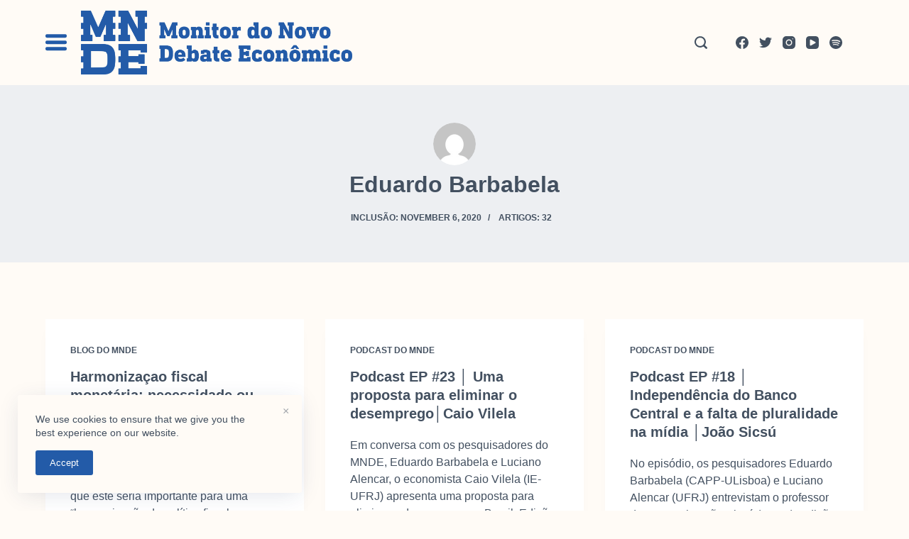

--- FILE ---
content_type: text/html; charset=UTF-8
request_url: https://novodebateeconomico.org.br/author/eduardo-barbabela/
body_size: 17431
content:

<!doctype html>
<html lang="pt-BR">
<head>
	
	<meta charset="UTF-8">
	<meta name="viewport" content="width=device-width, initial-scale=1, maximum-scale=5, viewport-fit=cover">
	<link rel="profile" href="https://gmpg.org/xfn/11">

	<title>Eduardo Barbabela &#8211; Monitor do Novo Debate Econômico</title>
<meta name='robots' content='max-image-preview:large' />
<!-- Jetpack Site Verification Tags -->
<meta name="google-site-verification" content="6qpKAdQoGz_cvri7y3eJ-5bP0fW40mefMYNLS5WDJh4" />
<link rel='dns-prefetch' href='//i0.wp.com' />
<link rel='dns-prefetch' href='//c0.wp.com' />
<link rel="alternate" type="application/rss+xml" title="Feed para Monitor do Novo Debate Econômico &raquo;" href="https://novodebateeconomico.org.br/feed/" />
<link rel="alternate" type="application/rss+xml" title="Feed de comentários para Monitor do Novo Debate Econômico &raquo;" href="https://novodebateeconomico.org.br/comments/feed/" />
<link rel="alternate" type="application/rss+xml" title="Monitor do Novo Debate Econômico &raquo; Feed dos posts para Eduardo Barbabela" href="https://novodebateeconomico.org.br/author/eduardo-barbabela/feed/" />
<noscript><link rel='stylesheet' href='https://novodebateeconomico.org.br/wp-content/themes/blocksy/static/bundle/no-scripts.css' type='text/css' /></noscript>
<style id="ct-main-styles-inline-css">.entry-header .page-title {--fontSize:32px;}.entry-header .entry-meta {--fontWeight:600;--textTransform:uppercase;--fontSize:12px;--lineHeight:1.5;}.entry-header .ct-breadcrumbs {--fontWeight:600;--textTransform:uppercase;--fontSize:12px;}.hero-section[data-type="type-2"] {--background-image:none;--background-color:#EDEFF2;--container-padding:50px 0;}</style>
<style id="ct-main-styles-tablet-inline-css" media="(max-width: 999.98px)">.entry-header .page-title {--fontSize:30px;}</style>
<style id="ct-main-styles-mobile-inline-css" media="(max-width: 689.98px)">.entry-header .page-title {--fontSize:25px;}</style>
<link rel='stylesheet' id='blocksy-dynamic-global-css' href='https://novodebateeconomico.org.br/wp-content/uploads/blocksy/css/global.css?ver=25524' type='text/css' media='all' />
<link rel='stylesheet' id='wp-block-library-css' href='https://c0.wp.com/c/6.5.7/wp-includes/css/dist/block-library/style.min.css' type='text/css' media='all' />
<link rel='stylesheet' id='mediaelement-css' href='https://c0.wp.com/c/6.5.7/wp-includes/js/mediaelement/mediaelementplayer-legacy.min.css' type='text/css' media='all' />
<link rel='stylesheet' id='wp-mediaelement-css' href='https://c0.wp.com/c/6.5.7/wp-includes/js/mediaelement/wp-mediaelement.min.css' type='text/css' media='all' />
<style id='jetpack-sharing-buttons-style-inline-css' type='text/css'>
.jetpack-sharing-buttons__services-list{display:flex;flex-direction:row;flex-wrap:wrap;gap:0;list-style-type:none;margin:5px;padding:0}.jetpack-sharing-buttons__services-list.has-small-icon-size{font-size:12px}.jetpack-sharing-buttons__services-list.has-normal-icon-size{font-size:16px}.jetpack-sharing-buttons__services-list.has-large-icon-size{font-size:24px}.jetpack-sharing-buttons__services-list.has-huge-icon-size{font-size:36px}@media print{.jetpack-sharing-buttons__services-list{display:none!important}}.editor-styles-wrapper .wp-block-jetpack-sharing-buttons{gap:0;padding-inline-start:0}ul.jetpack-sharing-buttons__services-list.has-background{padding:1.25em 2.375em}
</style>
<link rel='stylesheet' id='fontawesome-free-css' href='https://novodebateeconomico.org.br/wp-content/plugins/getwid/vendors/fontawesome-free/css/all.min.css?ver=5.5.0' type='text/css' media='all' />
<link rel='stylesheet' id='slick-css' href='https://novodebateeconomico.org.br/wp-content/plugins/getwid/vendors/slick/slick/slick.min.css?ver=1.9.0' type='text/css' media='all' />
<link rel='stylesheet' id='slick-theme-css' href='https://novodebateeconomico.org.br/wp-content/plugins/getwid/vendors/slick/slick/slick-theme.min.css?ver=1.9.0' type='text/css' media='all' />
<link rel='stylesheet' id='mp-fancybox-css' href='https://novodebateeconomico.org.br/wp-content/plugins/getwid/vendors/mp-fancybox/jquery.fancybox.min.css?ver=3.5.7-mp.1' type='text/css' media='all' />
<link rel='stylesheet' id='getwid-blocks-css' href='https://novodebateeconomico.org.br/wp-content/plugins/getwid/assets/css/blocks.style.css?ver=2.1.3' type='text/css' media='all' />
<style id='getwid-blocks-inline-css' type='text/css'>
.wp-block-getwid-section .wp-block-getwid-section__wrapper .wp-block-getwid-section__inner-wrapper{max-width: 1290px;}
</style>
<style id='classic-theme-styles-inline-css' type='text/css'>
/*! This file is auto-generated */
.wp-block-button__link{color:#fff;background-color:#32373c;border-radius:9999px;box-shadow:none;text-decoration:none;padding:calc(.667em + 2px) calc(1.333em + 2px);font-size:1.125em}.wp-block-file__button{background:#32373c;color:#fff;text-decoration:none}
</style>
<style id='global-styles-inline-css' type='text/css'>
body{--wp--preset--color--black: #000000;--wp--preset--color--cyan-bluish-gray: #abb8c3;--wp--preset--color--white: #ffffff;--wp--preset--color--pale-pink: #f78da7;--wp--preset--color--vivid-red: #cf2e2e;--wp--preset--color--luminous-vivid-orange: #ff6900;--wp--preset--color--luminous-vivid-amber: #fcb900;--wp--preset--color--light-green-cyan: #7bdcb5;--wp--preset--color--vivid-green-cyan: #00d084;--wp--preset--color--pale-cyan-blue: #8ed1fc;--wp--preset--color--vivid-cyan-blue: #0693e3;--wp--preset--color--vivid-purple: #9b51e0;--wp--preset--color--palette-color-1: var(--paletteColor1, #3eaf7c);--wp--preset--color--palette-color-2: var(--paletteColor2, #33a370);--wp--preset--color--palette-color-3: var(--paletteColor3, rgba(44, 62, 80, 0.9));--wp--preset--color--palette-color-4: var(--paletteColor4, rgba(44, 62, 80, 1));--wp--preset--color--palette-color-5: var(--paletteColor5, #ffffff);--wp--preset--gradient--vivid-cyan-blue-to-vivid-purple: linear-gradient(135deg,rgba(6,147,227,1) 0%,rgb(155,81,224) 100%);--wp--preset--gradient--light-green-cyan-to-vivid-green-cyan: linear-gradient(135deg,rgb(122,220,180) 0%,rgb(0,208,130) 100%);--wp--preset--gradient--luminous-vivid-amber-to-luminous-vivid-orange: linear-gradient(135deg,rgba(252,185,0,1) 0%,rgba(255,105,0,1) 100%);--wp--preset--gradient--luminous-vivid-orange-to-vivid-red: linear-gradient(135deg,rgba(255,105,0,1) 0%,rgb(207,46,46) 100%);--wp--preset--gradient--very-light-gray-to-cyan-bluish-gray: linear-gradient(135deg,rgb(238,238,238) 0%,rgb(169,184,195) 100%);--wp--preset--gradient--cool-to-warm-spectrum: linear-gradient(135deg,rgb(74,234,220) 0%,rgb(151,120,209) 20%,rgb(207,42,186) 40%,rgb(238,44,130) 60%,rgb(251,105,98) 80%,rgb(254,248,76) 100%);--wp--preset--gradient--blush-light-purple: linear-gradient(135deg,rgb(255,206,236) 0%,rgb(152,150,240) 100%);--wp--preset--gradient--blush-bordeaux: linear-gradient(135deg,rgb(254,205,165) 0%,rgb(254,45,45) 50%,rgb(107,0,62) 100%);--wp--preset--gradient--luminous-dusk: linear-gradient(135deg,rgb(255,203,112) 0%,rgb(199,81,192) 50%,rgb(65,88,208) 100%);--wp--preset--gradient--pale-ocean: linear-gradient(135deg,rgb(255,245,203) 0%,rgb(182,227,212) 50%,rgb(51,167,181) 100%);--wp--preset--gradient--electric-grass: linear-gradient(135deg,rgb(202,248,128) 0%,rgb(113,206,126) 100%);--wp--preset--gradient--midnight: linear-gradient(135deg,rgb(2,3,129) 0%,rgb(40,116,252) 100%);--wp--preset--gradient--juicy-peach: linear-gradient(to right, #ffecd2 0%, #fcb69f 100%);--wp--preset--gradient--young-passion: linear-gradient(to right, #ff8177 0%, #ff867a 0%, #ff8c7f 21%, #f99185 52%, #cf556c 78%, #b12a5b 100%);--wp--preset--gradient--true-sunset: linear-gradient(to right, #fa709a 0%, #fee140 100%);--wp--preset--gradient--morpheus-den: linear-gradient(to top, #30cfd0 0%, #330867 100%);--wp--preset--gradient--plum-plate: linear-gradient(135deg, #667eea 0%, #764ba2 100%);--wp--preset--gradient--aqua-splash: linear-gradient(15deg, #13547a 0%, #80d0c7 100%);--wp--preset--gradient--love-kiss: linear-gradient(to top, #ff0844 0%, #ffb199 100%);--wp--preset--gradient--new-retrowave: linear-gradient(to top, #3b41c5 0%, #a981bb 49%, #ffc8a9 100%);--wp--preset--gradient--plum-bath: linear-gradient(to top, #cc208e 0%, #6713d2 100%);--wp--preset--gradient--high-flight: linear-gradient(to right, #0acffe 0%, #495aff 100%);--wp--preset--gradient--teen-party: linear-gradient(-225deg, #FF057C 0%, #8D0B93 50%, #321575 100%);--wp--preset--gradient--fabled-sunset: linear-gradient(-225deg, #231557 0%, #44107A 29%, #FF1361 67%, #FFF800 100%);--wp--preset--gradient--arielle-smile: radial-gradient(circle 248px at center, #16d9e3 0%, #30c7ec 47%, #46aef7 100%);--wp--preset--gradient--itmeo-branding: linear-gradient(180deg, #2af598 0%, #009efd 100%);--wp--preset--gradient--deep-blue: linear-gradient(to right, #6a11cb 0%, #2575fc 100%);--wp--preset--gradient--strong-bliss: linear-gradient(to right, #f78ca0 0%, #f9748f 19%, #fd868c 60%, #fe9a8b 100%);--wp--preset--gradient--sweet-period: linear-gradient(to top, #3f51b1 0%, #5a55ae 13%, #7b5fac 25%, #8f6aae 38%, #a86aa4 50%, #cc6b8e 62%, #f18271 75%, #f3a469 87%, #f7c978 100%);--wp--preset--gradient--purple-division: linear-gradient(to top, #7028e4 0%, #e5b2ca 100%);--wp--preset--gradient--cold-evening: linear-gradient(to top, #0c3483 0%, #a2b6df 100%, #6b8cce 100%, #a2b6df 100%);--wp--preset--gradient--mountain-rock: linear-gradient(to right, #868f96 0%, #596164 100%);--wp--preset--gradient--desert-hump: linear-gradient(to top, #c79081 0%, #dfa579 100%);--wp--preset--gradient--ethernal-constance: linear-gradient(to top, #09203f 0%, #537895 100%);--wp--preset--gradient--happy-memories: linear-gradient(-60deg, #ff5858 0%, #f09819 100%);--wp--preset--gradient--grown-early: linear-gradient(to top, #0ba360 0%, #3cba92 100%);--wp--preset--gradient--morning-salad: linear-gradient(-225deg, #B7F8DB 0%, #50A7C2 100%);--wp--preset--gradient--night-call: linear-gradient(-225deg, #AC32E4 0%, #7918F2 48%, #4801FF 100%);--wp--preset--gradient--mind-crawl: linear-gradient(-225deg, #473B7B 0%, #3584A7 51%, #30D2BE 100%);--wp--preset--gradient--angel-care: linear-gradient(-225deg, #FFE29F 0%, #FFA99F 48%, #FF719A 100%);--wp--preset--gradient--juicy-cake: linear-gradient(to top, #e14fad 0%, #f9d423 100%);--wp--preset--gradient--rich-metal: linear-gradient(to right, #d7d2cc 0%, #304352 100%);--wp--preset--gradient--mole-hall: linear-gradient(-20deg, #616161 0%, #9bc5c3 100%);--wp--preset--gradient--cloudy-knoxville: linear-gradient(120deg, #fdfbfb 0%, #ebedee 100%);--wp--preset--gradient--soft-grass: linear-gradient(to top, #c1dfc4 0%, #deecdd 100%);--wp--preset--gradient--saint-petersburg: linear-gradient(135deg, #f5f7fa 0%, #c3cfe2 100%);--wp--preset--gradient--everlasting-sky: linear-gradient(135deg, #fdfcfb 0%, #e2d1c3 100%);--wp--preset--gradient--kind-steel: linear-gradient(-20deg, #e9defa 0%, #fbfcdb 100%);--wp--preset--gradient--over-sun: linear-gradient(60deg, #abecd6 0%, #fbed96 100%);--wp--preset--gradient--premium-white: linear-gradient(to top, #d5d4d0 0%, #d5d4d0 1%, #eeeeec 31%, #efeeec 75%, #e9e9e7 100%);--wp--preset--gradient--clean-mirror: linear-gradient(45deg, #93a5cf 0%, #e4efe9 100%);--wp--preset--gradient--wild-apple: linear-gradient(to top, #d299c2 0%, #fef9d7 100%);--wp--preset--gradient--snow-again: linear-gradient(to top, #e6e9f0 0%, #eef1f5 100%);--wp--preset--gradient--confident-cloud: linear-gradient(to top, #dad4ec 0%, #dad4ec 1%, #f3e7e9 100%);--wp--preset--gradient--glass-water: linear-gradient(to top, #dfe9f3 0%, white 100%);--wp--preset--gradient--perfect-white: linear-gradient(-225deg, #E3FDF5 0%, #FFE6FA 100%);--wp--preset--font-size--small: 13px;--wp--preset--font-size--medium: 20px;--wp--preset--font-size--large: 36px;--wp--preset--font-size--x-large: 42px;--wp--preset--spacing--20: 0.44rem;--wp--preset--spacing--30: 0.67rem;--wp--preset--spacing--40: 1rem;--wp--preset--spacing--50: 1.5rem;--wp--preset--spacing--60: 2.25rem;--wp--preset--spacing--70: 3.38rem;--wp--preset--spacing--80: 5.06rem;--wp--preset--shadow--natural: 6px 6px 9px rgba(0, 0, 0, 0.2);--wp--preset--shadow--deep: 12px 12px 50px rgba(0, 0, 0, 0.4);--wp--preset--shadow--sharp: 6px 6px 0px rgba(0, 0, 0, 0.2);--wp--preset--shadow--outlined: 6px 6px 0px -3px rgba(255, 255, 255, 1), 6px 6px rgba(0, 0, 0, 1);--wp--preset--shadow--crisp: 6px 6px 0px rgba(0, 0, 0, 1);}:where(.is-layout-flex){gap: 0.5em;}:where(.is-layout-grid){gap: 0.5em;}body .is-layout-flex{display: flex;}body .is-layout-flex{flex-wrap: wrap;align-items: center;}body .is-layout-flex > *{margin: 0;}body .is-layout-grid{display: grid;}body .is-layout-grid > *{margin: 0;}:where(.wp-block-columns.is-layout-flex){gap: 2em;}:where(.wp-block-columns.is-layout-grid){gap: 2em;}:where(.wp-block-post-template.is-layout-flex){gap: 1.25em;}:where(.wp-block-post-template.is-layout-grid){gap: 1.25em;}.has-black-color{color: var(--wp--preset--color--black) !important;}.has-cyan-bluish-gray-color{color: var(--wp--preset--color--cyan-bluish-gray) !important;}.has-white-color{color: var(--wp--preset--color--white) !important;}.has-pale-pink-color{color: var(--wp--preset--color--pale-pink) !important;}.has-vivid-red-color{color: var(--wp--preset--color--vivid-red) !important;}.has-luminous-vivid-orange-color{color: var(--wp--preset--color--luminous-vivid-orange) !important;}.has-luminous-vivid-amber-color{color: var(--wp--preset--color--luminous-vivid-amber) !important;}.has-light-green-cyan-color{color: var(--wp--preset--color--light-green-cyan) !important;}.has-vivid-green-cyan-color{color: var(--wp--preset--color--vivid-green-cyan) !important;}.has-pale-cyan-blue-color{color: var(--wp--preset--color--pale-cyan-blue) !important;}.has-vivid-cyan-blue-color{color: var(--wp--preset--color--vivid-cyan-blue) !important;}.has-vivid-purple-color{color: var(--wp--preset--color--vivid-purple) !important;}.has-black-background-color{background-color: var(--wp--preset--color--black) !important;}.has-cyan-bluish-gray-background-color{background-color: var(--wp--preset--color--cyan-bluish-gray) !important;}.has-white-background-color{background-color: var(--wp--preset--color--white) !important;}.has-pale-pink-background-color{background-color: var(--wp--preset--color--pale-pink) !important;}.has-vivid-red-background-color{background-color: var(--wp--preset--color--vivid-red) !important;}.has-luminous-vivid-orange-background-color{background-color: var(--wp--preset--color--luminous-vivid-orange) !important;}.has-luminous-vivid-amber-background-color{background-color: var(--wp--preset--color--luminous-vivid-amber) !important;}.has-light-green-cyan-background-color{background-color: var(--wp--preset--color--light-green-cyan) !important;}.has-vivid-green-cyan-background-color{background-color: var(--wp--preset--color--vivid-green-cyan) !important;}.has-pale-cyan-blue-background-color{background-color: var(--wp--preset--color--pale-cyan-blue) !important;}.has-vivid-cyan-blue-background-color{background-color: var(--wp--preset--color--vivid-cyan-blue) !important;}.has-vivid-purple-background-color{background-color: var(--wp--preset--color--vivid-purple) !important;}.has-black-border-color{border-color: var(--wp--preset--color--black) !important;}.has-cyan-bluish-gray-border-color{border-color: var(--wp--preset--color--cyan-bluish-gray) !important;}.has-white-border-color{border-color: var(--wp--preset--color--white) !important;}.has-pale-pink-border-color{border-color: var(--wp--preset--color--pale-pink) !important;}.has-vivid-red-border-color{border-color: var(--wp--preset--color--vivid-red) !important;}.has-luminous-vivid-orange-border-color{border-color: var(--wp--preset--color--luminous-vivid-orange) !important;}.has-luminous-vivid-amber-border-color{border-color: var(--wp--preset--color--luminous-vivid-amber) !important;}.has-light-green-cyan-border-color{border-color: var(--wp--preset--color--light-green-cyan) !important;}.has-vivid-green-cyan-border-color{border-color: var(--wp--preset--color--vivid-green-cyan) !important;}.has-pale-cyan-blue-border-color{border-color: var(--wp--preset--color--pale-cyan-blue) !important;}.has-vivid-cyan-blue-border-color{border-color: var(--wp--preset--color--vivid-cyan-blue) !important;}.has-vivid-purple-border-color{border-color: var(--wp--preset--color--vivid-purple) !important;}.has-vivid-cyan-blue-to-vivid-purple-gradient-background{background: var(--wp--preset--gradient--vivid-cyan-blue-to-vivid-purple) !important;}.has-light-green-cyan-to-vivid-green-cyan-gradient-background{background: var(--wp--preset--gradient--light-green-cyan-to-vivid-green-cyan) !important;}.has-luminous-vivid-amber-to-luminous-vivid-orange-gradient-background{background: var(--wp--preset--gradient--luminous-vivid-amber-to-luminous-vivid-orange) !important;}.has-luminous-vivid-orange-to-vivid-red-gradient-background{background: var(--wp--preset--gradient--luminous-vivid-orange-to-vivid-red) !important;}.has-very-light-gray-to-cyan-bluish-gray-gradient-background{background: var(--wp--preset--gradient--very-light-gray-to-cyan-bluish-gray) !important;}.has-cool-to-warm-spectrum-gradient-background{background: var(--wp--preset--gradient--cool-to-warm-spectrum) !important;}.has-blush-light-purple-gradient-background{background: var(--wp--preset--gradient--blush-light-purple) !important;}.has-blush-bordeaux-gradient-background{background: var(--wp--preset--gradient--blush-bordeaux) !important;}.has-luminous-dusk-gradient-background{background: var(--wp--preset--gradient--luminous-dusk) !important;}.has-pale-ocean-gradient-background{background: var(--wp--preset--gradient--pale-ocean) !important;}.has-electric-grass-gradient-background{background: var(--wp--preset--gradient--electric-grass) !important;}.has-midnight-gradient-background{background: var(--wp--preset--gradient--midnight) !important;}.has-small-font-size{font-size: var(--wp--preset--font-size--small) !important;}.has-medium-font-size{font-size: var(--wp--preset--font-size--medium) !important;}.has-large-font-size{font-size: var(--wp--preset--font-size--large) !important;}.has-x-large-font-size{font-size: var(--wp--preset--font-size--x-large) !important;}
.wp-block-navigation a:where(:not(.wp-element-button)){color: inherit;}
:where(.wp-block-post-template.is-layout-flex){gap: 1.25em;}:where(.wp-block-post-template.is-layout-grid){gap: 1.25em;}
:where(.wp-block-columns.is-layout-flex){gap: 2em;}:where(.wp-block-columns.is-layout-grid){gap: 2em;}
.wp-block-pullquote{font-size: 1.5em;line-height: 1.6;}
</style>
<link rel='stylesheet' id='ct-main-styles-css' href='https://novodebateeconomico.org.br/wp-content/themes/blocksy/static/bundle/main.css?ver=1.7.71' type='text/css' media='all' />
<link rel='stylesheet' id='blocksy-ext-widgets-styles-css' href='https://novodebateeconomico.org.br/wp-content/plugins/blocksy-companion-pro/framework/extensions/widgets/static/bundle/main.css?ver=1.7.63' type='text/css' media='all' />
<link rel='stylesheet' id='blocksy-ext-newsletter-subscribe-styles-css' href='https://novodebateeconomico.org.br/wp-content/plugins/blocksy-companion-pro/framework/extensions/mailchimp/static/bundle/main.css?ver=1.7.63' type='text/css' media='all' />
<link rel='stylesheet' id='blocksy-ext-cookies-consent-styles-css' href='https://novodebateeconomico.org.br/wp-content/plugins/blocksy-companion-pro/framework/extensions/cookies-consent/static/bundle/main.css?ver=1.7.63' type='text/css' media='all' />
<link rel='stylesheet' id='searchandfilter-css' href='http://novodebateeconomico.org.br/wp-content/plugins/search-filter/style.css?ver=1' type='text/css' media='all' />
<link rel='stylesheet' id='grids-frontend-css' href='https://novodebateeconomico.org.br/wp-content/plugins/grids/assets/css/frontend.css?ver=1.2.28' type='text/css' media='all' />
<link rel='stylesheet' id='parent-style-css' href='https://novodebateeconomico.org.br/wp-content/themes/blocksy/style.css?ver=6.5.7' type='text/css' media='all' />
<link rel='stylesheet' id='blocksy-child-style-css' href='https://novodebateeconomico.org.br/wp-content/themes/mchtmt/style.css?ver=6.5.7' type='text/css' media='all' />
<script type="text/javascript" src="https://novodebateeconomico.org.br/wp-content/plugins/svg-support/vendor/DOMPurify/DOMPurify.min.js?ver=2.5.8" id="bodhi-dompurify-library-js"></script>
<script type="text/javascript" src="https://c0.wp.com/c/6.5.7/wp-includes/js/jquery/jquery.min.js" id="jquery-core-js"></script>
<script type="text/javascript" src="https://c0.wp.com/c/6.5.7/wp-includes/js/jquery/jquery-migrate.min.js" id="jquery-migrate-js"></script>
<script type="text/javascript" id="bodhi_svg_inline-js-extra">
/* <![CDATA[ */
var svgSettings = {"skipNested":""};
/* ]]> */
</script>
<script type="text/javascript" src="https://novodebateeconomico.org.br/wp-content/plugins/svg-support/js/min/svgs-inline-min.js" id="bodhi_svg_inline-js"></script>
<script type="text/javascript" id="bodhi_svg_inline-js-after">
/* <![CDATA[ */
cssTarget={"Bodhi":"img.svg","ForceInlineSVG":"svg"};ForceInlineSVGActive="true";frontSanitizationEnabled="on";
/* ]]> */
</script>
<link rel="https://api.w.org/" href="https://novodebateeconomico.org.br/wp-json/" /><link rel="alternate" type="application/json" href="https://novodebateeconomico.org.br/wp-json/wp/v2/users/10" /><link rel="EditURI" type="application/rsd+xml" title="RSD" href="https://novodebateeconomico.org.br/xmlrpc.php?rsd" />
<meta name="generator" content="WordPress 6.5.7" />
		<style>
			.algolia-search-highlight {
				background-color: #fffbcc;
				border-radius: 2px;
				font-style: normal;
			}
		</style>
		<link rel="icon" href="https://i0.wp.com/novodebateeconomico.org.br/wp-content/uploads/2021/06/cropped-Logo-Azul-MNDE-1-e1625066814832.jpg?fit=32%2C32&#038;ssl=1" sizes="32x32" />
<link rel="icon" href="https://i0.wp.com/novodebateeconomico.org.br/wp-content/uploads/2021/06/cropped-Logo-Azul-MNDE-1-e1625066814832.jpg?fit=192%2C192&#038;ssl=1" sizes="192x192" />
<link rel="apple-touch-icon" href="https://i0.wp.com/novodebateeconomico.org.br/wp-content/uploads/2021/06/cropped-Logo-Azul-MNDE-1-e1625066814832.jpg?fit=180%2C180&#038;ssl=1" />
<meta name="msapplication-TileImage" content="https://i0.wp.com/novodebateeconomico.org.br/wp-content/uploads/2021/06/cropped-Logo-Azul-MNDE-1-e1625066814832.jpg?fit=270%2C270&#038;ssl=1" />
	</head>

<body class="archive author author-eduardo-barbabela author-10 wp-custom-logo ct-loading" data-link="type-2" data-forms="classic" data-prefix="author" data-header="type-1" data-footer="type-1" >

<a class="skip-link show-on-focus" href="#primary">
	Pular para o conteúdo</a>


<div id="main-container">
	<header id="header" class="ct-header" data-id="type-1" itemscope="" itemtype="https://schema.org/WPHeader" ><div data-device="desktop" ><div data-row="middle" data-column-set="2" ><div class="ct-container" ><div data-column="start" data-placements="1" ><div data-items="primary" >
<div
	class="ct-header-cta"
	data-id="button" >

	<a
		href=""
		class="ct-button-ghost"
		data-size="small"
		>
		<svg width="30" height="24" viewBox="0 0 30 24" fill="none" xmlns="http://www.w3.org/2000/svg"><line x1="2.5" y1="2.71045" x2="27.5" y2="2.71045" stroke-width="5" stroke-linecap="round" stroke-linejoin="round"/><line x1="2.5" y1="11.7104" x2="27.5" y2="11.7104" stroke-width="5" stroke-linecap="round" stroke-linejoin="round"/><line x1="2.5" y1="20.7104" x2="27.5" y2="20.7104" stroke-width="5" stroke-linecap="round" stroke-linejoin="round"/></svg>	</a>
</div>


<div
	class="site-branding"
	data-id="logo" 		itemscope="itemscope" itemtype="https://schema.org/Organization" >

			<a href="https://novodebateeconomico.org.br/" class="site-logo-container" rel="home"><img width="5966" height="1406" src="https://i0.wp.com/novodebateeconomico.org.br/wp-content/uploads/2021/07/LOGO-MNDE_SITE-1.png?fit=5966%2C1406&amp;ssl=1" class="default-logo" alt="Monitor do Novo Debate Econômico" /></a>	
	</div>

</div></div><div data-column="end" data-placements="1" ><div data-items="primary" >
<a href="#search-modal"
	class="ct-header-search "
	aria-label="Pesquisar"
	data-label="left"
	data-id="search" >

	<span class="ct-label ct-hidden-sm ct-hidden-md ct-hidden-lg">Pesquisar</span>

	<svg class="ct-icon" width="15" height="15" viewBox="0 0 15 15">
		<path d="M14.6 13L12 10.5c.7-.8 1.3-2.5 1.3-3.8 0-3.6-3-6.6-6.6-6.6C3 0 0 3.1 0 6.7c0 3.6 3 6.6 6.6 6.6 1.4 0 2.7-.6 3.8-1.2l2.5 2.3c.7.7 1.2.7 1.7.2.5-.5.5-1 0-1.6zm-8-1.4c-2.7 0-4.9-2.2-4.9-4.9s2.2-4.9 4.9-4.9 4.9 2.2 4.9 4.9c0 2.6-2.2 4.9-4.9 4.9z"/>
	</svg>
</a>
<div
	class="ct-header-socials "
	data-id="socials" >

	
		<div class="ct-social-box" data-icon-size="custom" data-color="custom" data-icons-type="simple" >
			
			
							
				<a
					href="https://web.facebook.com/mnde.iesp"
					target="_blank"
					rel="noopener noreferrer"
					data-network="facebook"
					aria-label="Facebook">

					<span class="ct-icon-container">
						
				<svg
				class="ct-icon"
				width="20px"
				height="20px"
				viewBox="0 0 20 20">
					<path d="M20,10.1c0-5.5-4.5-10-10-10S0,4.5,0,10.1c0,5,3.7,9.1,8.4,9.9v-7H5.9v-2.9h2.5V7.9C8.4,5.4,9.9,4,12.2,4c1.1,0,2.2,0.2,2.2,0.2v2.5h-1.3c-1.2,0-1.6,0.8-1.6,1.6v1.9h2.8L13.9,13h-2.3v7C16.3,19.2,20,15.1,20,10.1z"/>
				</svg>
								</span>

					<span class="ct-label" hidden="" >Facebook</span>
				</a>
							
				<a
					href="https://twitter.com/mnde_iesp"
					target="_blank"
					rel="noopener noreferrer"
					data-network="twitter"
					aria-label="Twitter">

					<span class="ct-icon-container">
						
				<svg
				class="ct-icon"
				width="20px"
				height="20px"
				viewBox="0 0 20 20">
					<path d="M20,3.8c-0.7,0.3-1.5,0.5-2.4,0.6c0.8-0.5,1.5-1.3,1.8-2.3c-0.8,0.5-1.7,0.8-2.6,1c-0.7-0.8-1.8-1.3-3-1.3c-2.3,0-4.1,1.8-4.1,4.1c0,0.3,0,0.6,0.1,0.9C6.4,6.7,3.4,5.1,1.4,2.6C1,3.2,0.8,3.9,0.8,4.7c0,1.4,0.7,2.7,1.8,3.4C2,8.1,1.4,7.9,0.8,7.6c0,0,0,0,0,0.1c0,2,1.4,3.6,3.3,4c-0.3,0.1-0.7,0.1-1.1,0.1c-0.3,0-0.5,0-0.8-0.1c0.5,1.6,2,2.8,3.8,2.8c-1.4,1.1-3.2,1.8-5.1,1.8c-0.3,0-0.7,0-1-0.1c1.8,1.2,4,1.8,6.3,1.8c7.5,0,11.7-6.3,11.7-11.7c0-0.2,0-0.4,0-0.5C18.8,5.3,19.4,4.6,20,3.8z"/>
				</svg>
								</span>

					<span class="ct-label" hidden="" >Twitter</span>
				</a>
							
				<a
					href="https://www.instagram.com/mnde_iesp"
					target="_blank"
					rel="noopener noreferrer"
					data-network="instagram"
					aria-label="Instagram">

					<span class="ct-icon-container">
						
				<svg
				class="ct-icon"
				width="20"
				height="20"
				viewBox="0 0 20 20">
					<circle cx="10" cy="10" r="3.3"/>
					<path d="M14.2,0H5.8C2.6,0,0,2.6,0,5.8v8.3C0,17.4,2.6,20,5.8,20h8.3c3.2,0,5.8-2.6,5.8-5.8V5.8C20,2.6,17.4,0,14.2,0zM10,15c-2.8,0-5-2.2-5-5s2.2-5,5-5s5,2.2,5,5S12.8,15,10,15z M15.8,5C15.4,5,15,4.6,15,4.2s0.4-0.8,0.8-0.8s0.8,0.4,0.8,0.8S16.3,5,15.8,5z"/>
				</svg>
								</span>

					<span class="ct-label" hidden="" >Instagram</span>
				</a>
							
				<a
					href="https://www.youtube.com/channel/UC9fxoUBZrdkC4FxCBykMOkg"
					target="_blank"
					rel="noopener noreferrer"
					data-network="youtube"
					aria-label="YouTube">

					<span class="ct-icon-container">
						
				<svg
				class="ct-icon"
				width="20"
				height="20"
				viewbox="0 0 20 20">
					<path d="M15,0H5C2.2,0,0,2.2,0,5v10c0,2.8,2.2,5,5,5h10c2.8,0,5-2.2,5-5V5C20,2.2,17.8,0,15,0z M14.5,10.9l-6.8,3.8c-0.1,0.1-0.3,0.1-0.5,0.1c-0.5,0-1-0.4-1-1l0,0V6.2c0-0.5,0.4-1,1-1c0.2,0,0.3,0,0.5,0.1l6.8,3.8c0.5,0.3,0.7,0.8,0.4,1.3C14.8,10.6,14.6,10.8,14.5,10.9z"/>
				</svg>
								</span>

					<span class="ct-label" hidden="" >YouTube</span>
				</a>
							
				<a
					href="https://open.spotify.com/show/4DkzcF9pzruy4BoogtPiiP?si=BsG5RiJYQHSBEnjuB8iHiQ&dl_branch=1"
					target="_blank"
					rel="noopener noreferrer"
					data-network="spotify"
					aria-label="Spotify">

					<span class="ct-icon-container">
						
				<svg
				class="ct-icon"
				width="20px"
				height="20px"
				viewBox="0 0 20 20">
					<path d="M10,0C4.5,0,0,4.5,0,10s4.5,10,10,10s10-4.5,10-10S15.5,0,10,0z M14.2,14.5c-0.1,0.2-0.3,0.3-0.5,0.3c-0.1,0-0.2,0-0.4-0.1c-1.1-0.7-2.9-1.2-4.4-1.2c-1.6,0-2.8,0.4-2.8,0.4c-0.3,0.1-0.7-0.1-0.8-0.4c-0.1-0.3,0.1-0.7,0.4-0.8c0.1,0,1.4-0.5,3.2-0.5c1.5,0,3.6,0.4,5.1,1.4C14.4,13.8,14.4,14.2,14.2,14.5z M15.5,11.8c-0.1,0.2-0.4,0.4-0.6,0.4c-0.1,0-0.3,0-0.4-0.1c-1.9-1.2-4-1.5-5.7-1.5c-1.9,0-3.5,0.4-3.5,0.4c-0.4,0.1-0.8-0.1-0.9-0.5c-0.1-0.4,0.1-0.8,0.5-0.9c0.1,0,1.7-0.4,3.8-0.4c1.9,0,4.4,0.3,6.6,1.7C15.6,11,15.8,11.5,15.5,11.8z M16.8,8.7c-0.2,0.3-0.5,0.4-0.8,0.4c-0.1,0-0.3,0-0.4-0.1c-2.3-1.3-5-1.6-6.9-1.6c0,0,0,0,0,0c-2.3,0-4.1,0.4-4.1,0.4c-0.5,0.1-0.9-0.2-1-0.6c-0.1-0.5,0.2-0.9,0.6-1c0.1,0,2-0.5,4.5-0.5c0,0,0,0,0,0c2.1,0,5.2,0.3,7.8,1.9C16.9,7.8,17.1,8.3,16.8,8.7z"/>
				</svg>
								</span>

					<span class="ct-label" hidden="" >Spotify</span>
				</a>
			
			
					</div>

	
</div>
</div></div></div></div></div><div data-device="mobile" ><div data-row="middle" data-column-set="2" ><div class="ct-container" ><div data-column="start" data-placements="1" ><div data-items="primary" >
<div
	class="site-branding"
	data-id="logo" 		itemscope="itemscope" itemtype="https://schema.org/Organization" >

			<a href="https://novodebateeconomico.org.br/" class="site-logo-container" rel="home"><img width="5966" height="1406" src="https://i0.wp.com/novodebateeconomico.org.br/wp-content/uploads/2021/07/LOGO-MNDE_SITE-1.png?fit=5966%2C1406&amp;ssl=1" class="default-logo" alt="Monitor do Novo Debate Econômico" /></a>	
	</div>

</div></div><div data-column="end" data-placements="1" ><div data-items="primary" >
<a
	href="#offcanvas"
	class="ct-header-trigger"
	data-design="simple"
	aria-label="Menu"
	data-id="trigger" >

	<span class="ct-trigger" data-type="type-1">
		<span></span>
	</span>

	<span class="ct-label" hidden>
		Menu	</span>
</a>

</div></div></div></div></div></header>
	<div class="megamenu">
		<svg class="close-menu" width="36" height="36" viewBox="0 0 36 36" fill="none" xmlns="http://www.w3.org/2000/svg"><path d="M9.75 9.75L26.25 26.25" stroke-width="2" stroke-linecap="round"/><path d="M26.25 9.75L9.75 26.25" stroke-width="2" stroke-linecap="round"/></svg>
		<div class="wrapper">
			<section id="nav_menu-3" class="widget-odd widget-first widget-1 arquivos widget widget_nav_menu"><h2 class="widgettitle">Seções</h2>
<div class="menu-secoes-container"><ul id="menu-secoes" class="widget-menu"><li id="menu-item-8508" class="menu-item menu-item-type-post_type menu-item-object-page menu-item-8508"><a href="https://novodebateeconomico.org.br/glossary/">Glossário</a></li>
<li id="menu-item-8216" class="menu-item menu-item-type-taxonomy menu-item-object-category menu-item-8216"><a href="https://novodebateeconomico.org.br/categoria/blog/">Blog do MNDE</a></li>
<li id="menu-item-8217" class="menu-item menu-item-type-taxonomy menu-item-object-category menu-item-8217"><a href="https://novodebateeconomico.org.br/categoria/podcast/">Podcast do MNDE</a></li>
<li id="menu-item-8218" class="menu-item menu-item-type-taxonomy menu-item-object-category menu-item-8218"><a href="https://novodebateeconomico.org.br/categoria/lives/">Lives do MNDE</a></li>
</ul></div></section><section id="blocksy_ct_socials-2" class="widget-even widget-2 social widget ct-socials-widget"><h2 class="widgettitle"></h2>

		<div class="ct-social-box" data-icon-size="small" data-color="custom" data-icons-type="simple" >
			
			
							
				<a
					href="https://web.facebook.com/mnde.iesp"
					target="_blank"
					rel="noopener noreferrer"
					data-network="facebook"
					aria-label="Facebook">

					<span class="ct-icon-container">
						
				<svg
				class="ct-icon"
				width="20px"
				height="20px"
				viewBox="0 0 20 20">
					<path d="M20,10.1c0-5.5-4.5-10-10-10S0,4.5,0,10.1c0,5,3.7,9.1,8.4,9.9v-7H5.9v-2.9h2.5V7.9C8.4,5.4,9.9,4,12.2,4c1.1,0,2.2,0.2,2.2,0.2v2.5h-1.3c-1.2,0-1.6,0.8-1.6,1.6v1.9h2.8L13.9,13h-2.3v7C16.3,19.2,20,15.1,20,10.1z"/>
				</svg>
								</span>

					<span class="ct-label" hidden="" >Facebook</span>
				</a>
							
				<a
					href="https://twitter.com/mnde_iesp"
					target="_blank"
					rel="noopener noreferrer"
					data-network="twitter"
					aria-label="Twitter">

					<span class="ct-icon-container">
						
				<svg
				class="ct-icon"
				width="20px"
				height="20px"
				viewBox="0 0 20 20">
					<path d="M20,3.8c-0.7,0.3-1.5,0.5-2.4,0.6c0.8-0.5,1.5-1.3,1.8-2.3c-0.8,0.5-1.7,0.8-2.6,1c-0.7-0.8-1.8-1.3-3-1.3c-2.3,0-4.1,1.8-4.1,4.1c0,0.3,0,0.6,0.1,0.9C6.4,6.7,3.4,5.1,1.4,2.6C1,3.2,0.8,3.9,0.8,4.7c0,1.4,0.7,2.7,1.8,3.4C2,8.1,1.4,7.9,0.8,7.6c0,0,0,0,0,0.1c0,2,1.4,3.6,3.3,4c-0.3,0.1-0.7,0.1-1.1,0.1c-0.3,0-0.5,0-0.8-0.1c0.5,1.6,2,2.8,3.8,2.8c-1.4,1.1-3.2,1.8-5.1,1.8c-0.3,0-0.7,0-1-0.1c1.8,1.2,4,1.8,6.3,1.8c7.5,0,11.7-6.3,11.7-11.7c0-0.2,0-0.4,0-0.5C18.8,5.3,19.4,4.6,20,3.8z"/>
				</svg>
								</span>

					<span class="ct-label" hidden="" >Twitter</span>
				</a>
							
				<a
					href="https://www.instagram.com/mnde_iesp"
					target="_blank"
					rel="noopener noreferrer"
					data-network="instagram"
					aria-label="Instagram">

					<span class="ct-icon-container">
						
				<svg
				class="ct-icon"
				width="20"
				height="20"
				viewBox="0 0 20 20">
					<circle cx="10" cy="10" r="3.3"/>
					<path d="M14.2,0H5.8C2.6,0,0,2.6,0,5.8v8.3C0,17.4,2.6,20,5.8,20h8.3c3.2,0,5.8-2.6,5.8-5.8V5.8C20,2.6,17.4,0,14.2,0zM10,15c-2.8,0-5-2.2-5-5s2.2-5,5-5s5,2.2,5,5S12.8,15,10,15z M15.8,5C15.4,5,15,4.6,15,4.2s0.4-0.8,0.8-0.8s0.8,0.4,0.8,0.8S16.3,5,15.8,5z"/>
				</svg>
								</span>

					<span class="ct-label" hidden="" >Instagram</span>
				</a>
							
				<a
					href="https://www.youtube.com/channel/UC9fxoUBZrdkC4FxCBykMOkg"
					target="_blank"
					rel="noopener noreferrer"
					data-network="youtube"
					aria-label="YouTube">

					<span class="ct-icon-container">
						
				<svg
				class="ct-icon"
				width="20"
				height="20"
				viewbox="0 0 20 20">
					<path d="M15,0H5C2.2,0,0,2.2,0,5v10c0,2.8,2.2,5,5,5h10c2.8,0,5-2.2,5-5V5C20,2.2,17.8,0,15,0z M14.5,10.9l-6.8,3.8c-0.1,0.1-0.3,0.1-0.5,0.1c-0.5,0-1-0.4-1-1l0,0V6.2c0-0.5,0.4-1,1-1c0.2,0,0.3,0,0.5,0.1l6.8,3.8c0.5,0.3,0.7,0.8,0.4,1.3C14.8,10.6,14.6,10.8,14.5,10.9z"/>
				</svg>
								</span>

					<span class="ct-label" hidden="" >YouTube</span>
				</a>
							
				<a
					href="https://open.spotify.com/show/4DkzcF9pzruy4BoogtPiiP?si=BsG5RiJYQHSBEnjuB8iHiQ&dl_branch=1"
					target="_blank"
					rel="noopener noreferrer"
					data-network="spotify"
					aria-label="Spotify">

					<span class="ct-icon-container">
						
				<svg
				class="ct-icon"
				width="20px"
				height="20px"
				viewBox="0 0 20 20">
					<path d="M10,0C4.5,0,0,4.5,0,10s4.5,10,10,10s10-4.5,10-10S15.5,0,10,0z M14.2,14.5c-0.1,0.2-0.3,0.3-0.5,0.3c-0.1,0-0.2,0-0.4-0.1c-1.1-0.7-2.9-1.2-4.4-1.2c-1.6,0-2.8,0.4-2.8,0.4c-0.3,0.1-0.7-0.1-0.8-0.4c-0.1-0.3,0.1-0.7,0.4-0.8c0.1,0,1.4-0.5,3.2-0.5c1.5,0,3.6,0.4,5.1,1.4C14.4,13.8,14.4,14.2,14.2,14.5z M15.5,11.8c-0.1,0.2-0.4,0.4-0.6,0.4c-0.1,0-0.3,0-0.4-0.1c-1.9-1.2-4-1.5-5.7-1.5c-1.9,0-3.5,0.4-3.5,0.4c-0.4,0.1-0.8-0.1-0.9-0.5c-0.1-0.4,0.1-0.8,0.5-0.9c0.1,0,1.7-0.4,3.8-0.4c1.9,0,4.4,0.3,6.6,1.7C15.6,11,15.8,11.5,15.5,11.8z M16.8,8.7c-0.2,0.3-0.5,0.4-0.8,0.4c-0.1,0-0.3,0-0.4-0.1c-2.3-1.3-5-1.6-6.9-1.6c0,0,0,0,0,0c-2.3,0-4.1,0.4-4.1,0.4c-0.5,0.1-0.9-0.2-1-0.6c-0.1-0.5,0.2-0.9,0.6-1c0.1,0,2-0.5,4.5-0.5c0,0,0,0,0,0c2.1,0,5.2,0.3,7.8,1.9C16.9,7.8,17.1,8.3,16.8,8.7z"/>
				</svg>
								</span>

					<span class="ct-label" hidden="" >Spotify</span>
				</a>
			
			
					</div>

	</section><section id="nav_menu-4" class="widget-odd widget-3 institucional widget widget_nav_menu"><h2 class="widgettitle">Institucional</h2>
<div class="menu-institucional-container"><ul id="menu-institucional" class="widget-menu"><li id="menu-item-5621" class="menu-item menu-item-type-post_type menu-item-object-page menu-item-5621"><a href="https://novodebateeconomico.org.br/institucional/">Institucional</a></li>
<li id="menu-item-8196" class="menu-item menu-item-type-post_type menu-item-object-page menu-item-8196"><a href="https://novodebateeconomico.org.br/parcerias/">Parcerias</a></li>
</ul></div></section><section id="text-5" class="widget-even widget-4 disclaimer widget widget_text">			<div class="textwidget entry-content"><p><span style="font-weight: 400;">O Monitor do Novo Debate Econ&ocirc;mico (MNDE) &eacute; um agregador&nbsp; de informa&ccedil;&otilde;es p&uacute;blicas sobre as novas maneiras de pensar a economia expressas no debate econ&ocirc;mico da grande imprensa e em outros f&oacute;runs da esfera p&uacute;blica.</span></p>
</div>
		</section><section id="media_image-29" class="widget-odd widget-5 widget widget_media_image"><img width="300" height="71" src="https://i0.wp.com/novodebateeconomico.org.br/wp-content/uploads/2021/06/Logo-Branco-MNDE.png?fit=300%2C71&amp;ssl=1" class="image wp-image-8028  attachment-medium size-medium" alt="" style="max-width: 100%; height: auto;" decoding="async" srcset="https://i0.wp.com/novodebateeconomico.org.br/wp-content/uploads/2021/06/Logo-Branco-MNDE.png?w=1093&amp;ssl=1 1093w, https://i0.wp.com/novodebateeconomico.org.br/wp-content/uploads/2021/06/Logo-Branco-MNDE.png?resize=300%2C71&amp;ssl=1 300w, https://i0.wp.com/novodebateeconomico.org.br/wp-content/uploads/2021/06/Logo-Branco-MNDE.png?resize=1024%2C243&amp;ssl=1 1024w, https://i0.wp.com/novodebateeconomico.org.br/wp-content/uploads/2021/06/Logo-Branco-MNDE.png?resize=768%2C182&amp;ssl=1 768w" sizes="(max-width: 300px) 100vw, 300px" /></section><section id="media_image-28" class="widget-even widget-last widget-6 widget widget_media_image"><img width="300" height="49" src="https://i0.wp.com/novodebateeconomico.org.br/wp-content/uploads/2021/07/HEINRICH_BOLL.png?fit=300%2C49&amp;ssl=1" class="image wp-image-8412  attachment-medium size-medium" alt="" style="max-width: 100%; height: auto;" decoding="async" srcset="https://i0.wp.com/novodebateeconomico.org.br/wp-content/uploads/2021/07/HEINRICH_BOLL.png?w=847&amp;ssl=1 847w, https://i0.wp.com/novodebateeconomico.org.br/wp-content/uploads/2021/07/HEINRICH_BOLL.png?resize=300%2C49&amp;ssl=1 300w, https://i0.wp.com/novodebateeconomico.org.br/wp-content/uploads/2021/07/HEINRICH_BOLL.png?resize=768%2C126&amp;ssl=1 768w" sizes="(max-width: 300px) 100vw, 300px" /></section>		</div>
	</div>

	<main id="main" class="site-main hfeed"
		itemscope="itemscope" itemtype="https://schema.org/CreativeWork" >

		
<section class="hero-section" data-type="type-2" >
	
	<header class="entry-header ct-container-narrow">
		<div class="ct-author-name"><span class="ct-image-container-static ct-lazy"><img data-ct-lazy="https://secure.gravatar.com/avatar/7579b1ee939cf28ecf2e0c5534a0e27e?s=120&d=mm&r=g" data-object-fit="~" width="60" height="60" style="height:60px" alt="Imagem padrão" ><noscript><img src="https://secure.gravatar.com/avatar/7579b1ee939cf28ecf2e0c5534a0e27e?s=120&d=mm&r=g" data-object-fit="~" width="60" height="60" style="height:60px" alt="Imagem padrão" ></noscript></span><h1 class="page-title" itemprop="headline" >Eduardo Barbabela</h1></div>
		<ul class="entry-meta" data-type="simple:slash" >
							<li class="meta-date">Inclusão:&nbsp;November 6, 2020</li>
			
							<li class="meta-articles">Artigos:&nbsp;32</li>
			
					</ul>

		</header>
</section>



<div class="ct-container"   data-v-spacing="top:bottom">
	<section>
		<div class="entries" data-layout="grid" data-cards="boxed"  data-column-set="3"  ><article id="post-8849" class="entry-card post-8849 post type-post status-publish format-standard hentry category-blog tag-destaque tag-economia tag-fazenda tag-haddad tag-reforma-fiscal" ><ul class="entry-meta" data-type="simple:slash"  ><li class="meta-categories" data-type="simple"><a href="https://novodebateeconomico.org.br/categoria/blog/" rel="tag">Blog do MNDE</a></li></ul>
	<h2 class="entry-title">
		<a href="https://novodebateeconomico.org.br/2023/05/31/harmonizacao-fiscal-monetaria-necessidade-ou-armadilha/">
			Harmonizaçao fiscal monetária: necessidade ou armadilha?		</a>
	</h2>

	
	<div class="entry-excerpt">
		No bojo da campanha de lançamento do seu arcabouço fiscal, o Ministro da Fazenda, Fernando Haddad, mencionou que este seria importante para uma “harmonização da política fiscal e monetária”. A expressão está longe de ser autoexplicativa e há um problema…	</div>

	<div class="ct-ghost"></div><ul class="entry-meta" data-type="simple:slash"  ><li class="meta-author" itemprop="name" ><a class="ct-meta-element-author" href="https://novodebateeconomico.org.br/author/eduardo-barbabela/" title="Posts de Eduardo Barbabela" rel="author" itemprop="author" >Eduardo Barbabela</a></li><li class="meta-date" itemprop="datePublished" ><time class="ct-meta-element-date" datetime="2023-05-31T09:49:36-03:00" >31/05/2023</time></li></ul></article><article id="post-8844" class="entry-card post-8844 post type-post status-publish format-standard hentry category-podcast tag-destaque" ><ul class="entry-meta" data-type="simple:slash"  ><li class="meta-categories" data-type="simple"><a href="https://novodebateeconomico.org.br/categoria/podcast/" rel="tag">Podcast do MNDE</a></li></ul>
	<h2 class="entry-title">
		<a href="https://novodebateeconomico.org.br/2023/05/30/podcast-ep-23-%e2%94%82-uma-proposta-para-eliminar-o-desemprego%e2%94%82caio-vilela/">
			Podcast EP #23 │ Uma proposta para eliminar o desemprego│Caio Vilela		</a>
	</h2>

	
	<div class="entry-excerpt">
		Em conversa com os pesquisadores do MNDE, Eduardo Barbabela e Luciano Alencar, o economista Caio Vilela (IE-UFRJ) apresenta uma proposta para eliminar o desemprego no Brasil. Edição: André Madruga.	</div>

	<div class="ct-ghost"></div><ul class="entry-meta" data-type="simple:slash"  ><li class="meta-author" itemprop="name" ><a class="ct-meta-element-author" href="https://novodebateeconomico.org.br/author/eduardo-barbabela/" title="Posts de Eduardo Barbabela" rel="author" itemprop="author" >Eduardo Barbabela</a></li><li class="meta-date" itemprop="datePublished" ><time class="ct-meta-element-date" datetime="2023-05-30T12:51:38-03:00" >30/05/2023</time></li></ul></article><article id="post-8839" class="entry-card post-8839 post type-post status-publish format-standard hentry category-podcast tag-banco-central tag-bc tag-destaque tag-governo-federal tag-governo-lula tag-independencia-do-banco-central" ><ul class="entry-meta" data-type="simple:slash"  ><li class="meta-categories" data-type="simple"><a href="https://novodebateeconomico.org.br/categoria/podcast/" rel="tag">Podcast do MNDE</a></li></ul>
	<h2 class="entry-title">
		<a href="https://novodebateeconomico.org.br/2023/02/24/podcast-ep-18-%e2%94%82-independencia-do-banco-central-e-a-falta-de-pluralidade-na-midia-%e2%94%82joao-sicsu/">
			Podcast EP #18 │ Independência do Banco Central e a falta de pluralidade na mídia │João Sicsú		</a>
	</h2>

	
	<div class="entry-excerpt">
		No episódio, os pesquisadores Eduardo Barbabela (CAPP-ULisboa) e Luciano Alencar (UFRJ) entrevistam o professor de economia João Sicsú (UFRJ). Edição: André Madruga.	</div>

	<div class="ct-ghost"></div><ul class="entry-meta" data-type="simple:slash"  ><li class="meta-author" itemprop="name" ><a class="ct-meta-element-author" href="https://novodebateeconomico.org.br/author/eduardo-barbabela/" title="Posts de Eduardo Barbabela" rel="author" itemprop="author" >Eduardo Barbabela</a></li><li class="meta-date" itemprop="datePublished" ><time class="ct-meta-element-date" datetime="2023-02-24T11:40:58-03:00" >24/02/2023</time></li></ul></article><article id="post-8834" class="entry-card post-8834 post type-post status-publish format-standard hentry category-podcast tag-destaque tag-economia tag-elias-jabbour tag-governo-bolsonaro tag-governo-federal tag-governo-lula tag-midia-2" ><ul class="entry-meta" data-type="simple:slash"  ><li class="meta-categories" data-type="simple"><a href="https://novodebateeconomico.org.br/categoria/podcast/" rel="tag">Podcast do MNDE</a></li></ul>
	<h2 class="entry-title">
		<a href="https://novodebateeconomico.org.br/2023/02/15/podcast-ep-17-%e2%94%82-economia-cobertura-da-midia-e-governo-lula-%e2%94%82elias-jabbour/">
			Podcast EP #17 │ Economia, cobertura da mídia e governo Lula │Elias Jabbour		</a>
	</h2>

	
	<div class="entry-excerpt">
		No episódio, os pesquisadores Eduardo Barbabela (CAPP-ULisboa) e Luciano Alencar (UFRJ) entrevistam o professor Elias Jabbour (UERJ) a respeito da cobertura jornalística da economia, governos Lula e Bolsonaro, e futuro da relação Brasil-China. Edição: André Madruga.	</div>

	<div class="ct-ghost"></div><ul class="entry-meta" data-type="simple:slash"  ><li class="meta-author" itemprop="name" ><a class="ct-meta-element-author" href="https://novodebateeconomico.org.br/author/eduardo-barbabela/" title="Posts de Eduardo Barbabela" rel="author" itemprop="author" >Eduardo Barbabela</a></li><li class="meta-date" itemprop="datePublished" ><time class="ct-meta-element-date" datetime="2023-02-15T19:20:41-03:00" >15/02/2023</time></li></ul></article><article id="post-8827" class="entry-card post-8827 post type-post status-publish format-standard hentry category-podcast" ><ul class="entry-meta" data-type="simple:slash"  ><li class="meta-categories" data-type="simple"><a href="https://novodebateeconomico.org.br/categoria/podcast/" rel="tag">Podcast do MNDE</a></li></ul>
	<h2 class="entry-title">
		<a href="https://novodebateeconomico.org.br/2023/01/30/podcast-do-mnde-crise-humanitaria-e-a-cobertura-da-midia/">
			Podcast do MNDE: Crise Humanitária e a cobertura da mídia		</a>
	</h2>

	
	<div class="entry-excerpt">
		No Episódio, convidamos Estevão Senra, geógrafo, doutor em desenvolvimento sustentável pela Universidade de Brasília e analista do Instituto Socioambiental (ISA), e Daniela Drummond, doutora em ciência política e pesquisadora do Manchetômetro. Apresentação e edição: André Madruga. Foto: Marcelo Camargo/Agência Brasil	</div>

	<div class="ct-ghost"></div><ul class="entry-meta" data-type="simple:slash"  ><li class="meta-author" itemprop="name" ><a class="ct-meta-element-author" href="https://novodebateeconomico.org.br/author/eduardo-barbabela/" title="Posts de Eduardo Barbabela" rel="author" itemprop="author" >Eduardo Barbabela</a></li><li class="meta-date" itemprop="datePublished" ><time class="ct-meta-element-date" datetime="2023-01-30T18:24:27-03:00" >30/01/2023</time></li></ul></article><article id="post-8822" class="entry-card post-8822 post type-post status-publish format-standard hentry category-blog tag-destaque tag-economia tag-responsabilidade-fiscal" ><ul class="entry-meta" data-type="simple:slash"  ><li class="meta-categories" data-type="simple"><a href="https://novodebateeconomico.org.br/categoria/blog/" rel="tag">Blog do MNDE</a></li></ul>
	<h2 class="entry-title">
		<a href="https://novodebateeconomico.org.br/2022/11/17/a-grande-irresponsabilidade-por-tras-do-debate-sobre-responsabilidade-fiscal/">
			A grande irresponsabilidade por trás do debate sobre “responsabilidade fiscal”		</a>
	</h2>

	
	<div class="entry-excerpt">
		A expressão da moda parece ser “responsabilidade fiscal” e, como toda expressão que adquire grande relevância no debate público, ela sofre de uma cacofonia fundamental: afinal, políticos e mídia estão falando sobre uma mesma coisa? Ao menos sabem, exatamente, do…	</div>

	<div class="ct-ghost"></div><ul class="entry-meta" data-type="simple:slash"  ><li class="meta-author" itemprop="name" ><a class="ct-meta-element-author" href="https://novodebateeconomico.org.br/author/eduardo-barbabela/" title="Posts de Eduardo Barbabela" rel="author" itemprop="author" >Eduardo Barbabela</a></li><li class="meta-date" itemprop="datePublished" ><time class="ct-meta-element-date" datetime="2022-11-17T18:24:24-03:00" >17/11/2022</time></li></ul></article><article id="post-8815" class="entry-card post-8815 post type-post status-publish format-standard hentry category-blog category-destaques tag-ciro-gomes tag-destaque tag-economia tag-eleicoes-2022 tag-guilherme-mello tag-lula tag-nelson-marconi tag-politica-economica tag-politica-fiscal tag-reformas" ><ul class="entry-meta" data-type="simple:slash"  ><li class="meta-categories" data-type="simple"><a href="https://novodebateeconomico.org.br/categoria/blog/" rel="tag">Blog do MNDE</a>, <a href="https://novodebateeconomico.org.br/categoria/destaques/" rel="tag">Destaques</a></li></ul>
	<h2 class="entry-title">
		<a href="https://novodebateeconomico.org.br/2022/06/23/o-que-dizem-as-equipes-de-lula-e-ciro-sobre-a-politica-economica-do-proximo-governo/">
			O que dizem as equipes de Lula e Ciro sobre a política econômica do próximo governo?		</a>
	</h2>

	
	<div class="entry-excerpt">
		Por Luciano Alencar Barros [1] Com as eleições cada vez mais próximas e a possibilidade de vitória de uma candidatura progressista, cresce o interesse pelos programas econômicos dos principais candidatos de esquerda. Enquanto as equipes econômicas montam seus respectivos programas,…	</div>

	<div class="ct-ghost"></div><ul class="entry-meta" data-type="simple:slash"  ><li class="meta-author" itemprop="name" ><a class="ct-meta-element-author" href="https://novodebateeconomico.org.br/author/eduardo-barbabela/" title="Posts de Eduardo Barbabela" rel="author" itemprop="author" >Eduardo Barbabela</a></li><li class="meta-date" itemprop="datePublished" ><time class="ct-meta-element-date" datetime="2022-06-23T12:03:24-03:00" >23/06/2022</time></li></ul></article><article id="post-8805" class="entry-card post-8805 post type-post status-publish format-standard has-post-thumbnail hentry category-podcast tag-destaque tag-podcast tag-politica-economica tag-pos-bolsonaro tag-psol" ><ul class="entry-meta" data-type="simple:slash"  ><li class="meta-categories" data-type="simple"><a href="https://novodebateeconomico.org.br/categoria/podcast/" rel="tag">Podcast do MNDE</a></li></ul>
	<h2 class="entry-title">
		<a href="https://novodebateeconomico.org.br/2022/06/07/podcast-mnde-especial-3-politica-economica-pos-bolsonaro-jose-luis-fevereiro/">
			Podcast MNDE &#8211; Especial 3 &#8211; Política Econômica Pós-Bolsonaro &#8211; José Luís Fevereiro		</a>
	</h2>

	<a class="ct-image-container boundless-image ct-lazy" href="https://novodebateeconomico.org.br/2022/06/07/podcast-mnde-especial-3-politica-economica-pos-bolsonaro-jose-luis-fevereiro/" aria-label="Podcast MNDE &#8211; Especial 3 &#8211; Política Econômica Pós-Bolsonaro &#8211; José Luís Fevereiro"><img width="768" height="768" class="attachment-medium_large size-medium_large" alt="" decoding="async" sizes="(max-width: 768px) 100vw, 768px" data-ct-lazy="https://i0.wp.com/novodebateeconomico.org.br/wp-content/uploads/2022/06/WhatsApp-Image-2022-06-07-at-14.42.37.jpeg?fit=768%2C768&amp;ssl=1" data-ct-lazy-set="https://i0.wp.com/novodebateeconomico.org.br/wp-content/uploads/2022/06/WhatsApp-Image-2022-06-07-at-14.42.37.jpeg?w=1251&amp;ssl=1 1251w, https://i0.wp.com/novodebateeconomico.org.br/wp-content/uploads/2022/06/WhatsApp-Image-2022-06-07-at-14.42.37.jpeg?resize=300%2C300&amp;ssl=1 300w, https://i0.wp.com/novodebateeconomico.org.br/wp-content/uploads/2022/06/WhatsApp-Image-2022-06-07-at-14.42.37.jpeg?resize=1024%2C1024&amp;ssl=1 1024w, https://i0.wp.com/novodebateeconomico.org.br/wp-content/uploads/2022/06/WhatsApp-Image-2022-06-07-at-14.42.37.jpeg?resize=150%2C150&amp;ssl=1 150w, https://i0.wp.com/novodebateeconomico.org.br/wp-content/uploads/2022/06/WhatsApp-Image-2022-06-07-at-14.42.37.jpeg?resize=768%2C768&amp;ssl=1 768w, https://i0.wp.com/novodebateeconomico.org.br/wp-content/uploads/2022/06/WhatsApp-Image-2022-06-07-at-14.42.37.jpeg?resize=60%2C60&amp;ssl=1 60w" data-object-fit="~" itemprop="image" /><noscript><img width="768" height="768" src="https://i0.wp.com/novodebateeconomico.org.br/wp-content/uploads/2022/06/WhatsApp-Image-2022-06-07-at-14.42.37.jpeg?fit=768%2C768&amp;ssl=1" class="attachment-medium_large size-medium_large" alt="" decoding="async" srcset="https://i0.wp.com/novodebateeconomico.org.br/wp-content/uploads/2022/06/WhatsApp-Image-2022-06-07-at-14.42.37.jpeg?w=1251&amp;ssl=1 1251w, https://i0.wp.com/novodebateeconomico.org.br/wp-content/uploads/2022/06/WhatsApp-Image-2022-06-07-at-14.42.37.jpeg?resize=300%2C300&amp;ssl=1 300w, https://i0.wp.com/novodebateeconomico.org.br/wp-content/uploads/2022/06/WhatsApp-Image-2022-06-07-at-14.42.37.jpeg?resize=1024%2C1024&amp;ssl=1 1024w, https://i0.wp.com/novodebateeconomico.org.br/wp-content/uploads/2022/06/WhatsApp-Image-2022-06-07-at-14.42.37.jpeg?resize=150%2C150&amp;ssl=1 150w, https://i0.wp.com/novodebateeconomico.org.br/wp-content/uploads/2022/06/WhatsApp-Image-2022-06-07-at-14.42.37.jpeg?resize=768%2C768&amp;ssl=1 768w, https://i0.wp.com/novodebateeconomico.org.br/wp-content/uploads/2022/06/WhatsApp-Image-2022-06-07-at-14.42.37.jpeg?resize=60%2C60&amp;ssl=1 60w" sizes="(max-width: 768px) 100vw, 768px" /></noscript><span class="ct-ratio" style="padding-bottom: 75%"></span></a>
	<div class="entry-excerpt">
		No 3º episódio da série “Política econômica pós-Bolsonaro”, que explora o pensamento econômico dos pré-candidatos mais progressistas nas eleições de 2022, o MNDE entrevista o economista José Luís Fevereiro, membro da diretoria nacional do PSOL. Edição: André Madruga	</div>

	<div class="ct-ghost"></div><ul class="entry-meta" data-type="simple:slash"  ><li class="meta-author" itemprop="name" ><a class="ct-meta-element-author" href="https://novodebateeconomico.org.br/author/eduardo-barbabela/" title="Posts de Eduardo Barbabela" rel="author" itemprop="author" >Eduardo Barbabela</a></li><li class="meta-date" itemprop="datePublished" ><time class="ct-meta-element-date" datetime="2022-06-07T14:30:47-03:00" >07/06/2022</time></li></ul></article><article id="post-8800" class="entry-card post-8800 post type-post status-publish format-standard has-post-thumbnail hentry category-destaques category-podcast tag-destaque tag-guilherme-mello tag-politica-economica tag-pos-bolsonaro tag-pt" ><ul class="entry-meta" data-type="simple:slash"  ><li class="meta-categories" data-type="simple"><a href="https://novodebateeconomico.org.br/categoria/destaques/" rel="tag">Destaques</a>, <a href="https://novodebateeconomico.org.br/categoria/podcast/" rel="tag">Podcast do MNDE</a></li></ul>
	<h2 class="entry-title">
		<a href="https://novodebateeconomico.org.br/2022/04/12/podcast-do-mnde-especial-2-politica-economica-pos-bolsonaro-guilherme-mello/">
			Podcast do MNDE &#8211; Especial 2 &#8211; Política econômica pós-Bolsonaro | Guilherme Mello		</a>
	</h2>

	<a class="ct-image-container boundless-image ct-lazy" href="https://novodebateeconomico.org.br/2022/04/12/podcast-do-mnde-especial-2-politica-economica-pos-bolsonaro-guilherme-mello/" aria-label="Podcast do MNDE &#8211; Especial 2 &#8211; Política econômica pós-Bolsonaro | Guilherme Mello"><img width="768" height="512" class="attachment-medium_large size-medium_large" alt="" decoding="async" loading="lazy" sizes="(max-width: 768px) 100vw, 768px" data-ct-lazy="https://i0.wp.com/novodebateeconomico.org.br/wp-content/uploads/2022/04/WhatsApp-Image-2022-04-12-at-11.50.54.jpeg?fit=768%2C512&amp;ssl=1" data-ct-lazy-set="https://i0.wp.com/novodebateeconomico.org.br/wp-content/uploads/2022/04/WhatsApp-Image-2022-04-12-at-11.50.54.jpeg?w=1024&amp;ssl=1 1024w, https://i0.wp.com/novodebateeconomico.org.br/wp-content/uploads/2022/04/WhatsApp-Image-2022-04-12-at-11.50.54.jpeg?resize=300%2C200&amp;ssl=1 300w, https://i0.wp.com/novodebateeconomico.org.br/wp-content/uploads/2022/04/WhatsApp-Image-2022-04-12-at-11.50.54.jpeg?resize=768%2C512&amp;ssl=1 768w" data-object-fit="~" itemprop="image" /><noscript><img width="768" height="512" src="https://i0.wp.com/novodebateeconomico.org.br/wp-content/uploads/2022/04/WhatsApp-Image-2022-04-12-at-11.50.54.jpeg?fit=768%2C512&amp;ssl=1" class="attachment-medium_large size-medium_large" alt="" decoding="async" loading="lazy" srcset="https://i0.wp.com/novodebateeconomico.org.br/wp-content/uploads/2022/04/WhatsApp-Image-2022-04-12-at-11.50.54.jpeg?w=1024&amp;ssl=1 1024w, https://i0.wp.com/novodebateeconomico.org.br/wp-content/uploads/2022/04/WhatsApp-Image-2022-04-12-at-11.50.54.jpeg?resize=300%2C200&amp;ssl=1 300w, https://i0.wp.com/novodebateeconomico.org.br/wp-content/uploads/2022/04/WhatsApp-Image-2022-04-12-at-11.50.54.jpeg?resize=768%2C512&amp;ssl=1 768w" sizes="(max-width: 768px) 100vw, 768px" /></noscript><span class="ct-ratio" style="padding-bottom: 75%"></span></a>
	<div class="entry-excerpt">
		No 2º episódio da série “Política econômica pós-Bolsonaro”, que explora o pensamento econômico dos pré-candidatos progressistas nas eleições de 2022, o MNDE entrevista Guilherme Mello, professor de economia do IE-UNICAMP e assessor do PT. Edição: André Madruga.	</div>

	<div class="ct-ghost"></div><ul class="entry-meta" data-type="simple:slash"  ><li class="meta-author" itemprop="name" ><a class="ct-meta-element-author" href="https://novodebateeconomico.org.br/author/eduardo-barbabela/" title="Posts de Eduardo Barbabela" rel="author" itemprop="author" >Eduardo Barbabela</a></li><li class="meta-date" itemprop="datePublished" ><time class="ct-meta-element-date" datetime="2022-04-12T13:39:24-03:00" >12/04/2022</time></li></ul></article><article id="post-8783" class="entry-card post-8783 post type-post status-publish format-standard has-post-thumbnail hentry category-destaques category-podcast tag-ciro-gomes tag-destaque tag-eleicoes-2022 tag-nelson-marconi tag-pdt tag-politica-economica" ><ul class="entry-meta" data-type="simple:slash"  ><li class="meta-categories" data-type="simple"><a href="https://novodebateeconomico.org.br/categoria/destaques/" rel="tag">Destaques</a>, <a href="https://novodebateeconomico.org.br/categoria/podcast/" rel="tag">Podcast do MNDE</a></li></ul>
	<h2 class="entry-title">
		<a href="https://novodebateeconomico.org.br/2022/03/14/1-politica-economica-pos-bolsonaro-nelson-marconi/">
			Podcast do MNDE &#8211; Especial 1 -Política econômica pós-Bolsonaro &#8211; Nelson Marconi		</a>
	</h2>

	<a class="ct-image-container boundless-image ct-lazy" href="https://novodebateeconomico.org.br/2022/03/14/1-politica-economica-pos-bolsonaro-nelson-marconi/" aria-label="Podcast do MNDE &#8211; Especial 1 -Política econômica pós-Bolsonaro &#8211; Nelson Marconi"><img width="768" height="432" class="attachment-medium_large size-medium_large" alt="" decoding="async" loading="lazy" sizes="(max-width: 768px) 100vw, 768px" data-ct-lazy="https://i0.wp.com/novodebateeconomico.org.br/wp-content/uploads/2022/03/WhatsApp-Image-2022-03-14-at-16.06.28.jpeg?fit=768%2C432&amp;ssl=1" data-ct-lazy-set="https://i0.wp.com/novodebateeconomico.org.br/wp-content/uploads/2022/03/WhatsApp-Image-2022-03-14-at-16.06.28.jpeg?w=1280&amp;ssl=1 1280w, https://i0.wp.com/novodebateeconomico.org.br/wp-content/uploads/2022/03/WhatsApp-Image-2022-03-14-at-16.06.28.jpeg?resize=300%2C169&amp;ssl=1 300w, https://i0.wp.com/novodebateeconomico.org.br/wp-content/uploads/2022/03/WhatsApp-Image-2022-03-14-at-16.06.28.jpeg?resize=1024%2C576&amp;ssl=1 1024w, https://i0.wp.com/novodebateeconomico.org.br/wp-content/uploads/2022/03/WhatsApp-Image-2022-03-14-at-16.06.28.jpeg?resize=768%2C432&amp;ssl=1 768w" data-object-fit="~" itemprop="image" /><noscript><img width="768" height="432" src="https://i0.wp.com/novodebateeconomico.org.br/wp-content/uploads/2022/03/WhatsApp-Image-2022-03-14-at-16.06.28.jpeg?fit=768%2C432&amp;ssl=1" class="attachment-medium_large size-medium_large" alt="" decoding="async" loading="lazy" srcset="https://i0.wp.com/novodebateeconomico.org.br/wp-content/uploads/2022/03/WhatsApp-Image-2022-03-14-at-16.06.28.jpeg?w=1280&amp;ssl=1 1280w, https://i0.wp.com/novodebateeconomico.org.br/wp-content/uploads/2022/03/WhatsApp-Image-2022-03-14-at-16.06.28.jpeg?resize=300%2C169&amp;ssl=1 300w, https://i0.wp.com/novodebateeconomico.org.br/wp-content/uploads/2022/03/WhatsApp-Image-2022-03-14-at-16.06.28.jpeg?resize=1024%2C576&amp;ssl=1 1024w, https://i0.wp.com/novodebateeconomico.org.br/wp-content/uploads/2022/03/WhatsApp-Image-2022-03-14-at-16.06.28.jpeg?resize=768%2C432&amp;ssl=1 768w" sizes="(max-width: 768px) 100vw, 768px" /></noscript><span class="ct-ratio" style="padding-bottom: 75%"></span></a>
	<div class="entry-excerpt">
		Neste episódio, o MNDE entrevista o economista Nelson Marconi, ligado ao PDT, partido do pré-candidato à Presidência Ciro Gomes. A entrevista é a primeira de uma série dedicada a explorar o pensamento econômico dos pré-candidatos mais progressistas nas eleições de…	</div>

	<div class="ct-ghost"></div><ul class="entry-meta" data-type="simple:slash"  ><li class="meta-author" itemprop="name" ><a class="ct-meta-element-author" href="https://novodebateeconomico.org.br/author/eduardo-barbabela/" title="Posts de Eduardo Barbabela" rel="author" itemprop="author" >Eduardo Barbabela</a></li><li class="meta-date" itemprop="datePublished" ><time class="ct-meta-element-date" datetime="2022-03-14T16:05:49-03:00" >14/03/2022</time></li></ul></article></div>
		<nav class="ct-pagination" role="navigation" data-pagination="simple" >
			<div class="ct-hidden-sm"><span aria-current="page" class="page-numbers current">1</span>
<a class="page-numbers" href="https://novodebateeconomico.org.br/author/eduardo-barbabela/page/2/">2</a>
<a class="page-numbers" href="https://novodebateeconomico.org.br/author/eduardo-barbabela/page/3/">3</a>
<a class="page-numbers" href="https://novodebateeconomico.org.br/author/eduardo-barbabela/page/4/">4</a></div><a class="next page-numbers" href="https://novodebateeconomico.org.br/author/eduardo-barbabela/page/2/">Próximo <svg width="9px" height="9px" viewBox="0 0 15 15"><path class="st0" d="M4.1,15c0.2,0,0.4-0.1,0.6-0.2L11.4,8c0.3-0.3,0.3-0.8,0-1.1L4.8,0.2C4.5-0.1,4-0.1,3.7,0.2C3.4,0.5,3.4,1,3.7,1.3l6.1,6.1l-6.2,6.2c-0.3,0.3-0.3,0.8,0,1.1C3.7,14.9,3.9,15,4.1,15z"/></svg></a>
			
		</nav>	</section>

	</div>

	</main>

	<footer class="ct-footer" data-id="type-1" itemscope="" itemtype="https://schema.org/WPFooter" ><div data-row="middle" ><div class="ct-container" data-stack="tablet:mobile" ><div data-column="widget-area-1" ><div class="widget-odd widget-first widget-1 ct-widget widget_media_image" id="media_image-4"><img width="300" height="71" src="https://i0.wp.com/novodebateeconomico.org.br/wp-content/uploads/2021/06/Logo-Branco-MNDE.png?fit=300%2C71&amp;ssl=1" class="image wp-image-8028  attachment-medium size-medium" alt="" style="max-width: 100%; height: auto;" decoding="async" loading="lazy" srcset="https://i0.wp.com/novodebateeconomico.org.br/wp-content/uploads/2021/06/Logo-Branco-MNDE.png?w=1093&amp;ssl=1 1093w, https://i0.wp.com/novodebateeconomico.org.br/wp-content/uploads/2021/06/Logo-Branco-MNDE.png?resize=300%2C71&amp;ssl=1 300w, https://i0.wp.com/novodebateeconomico.org.br/wp-content/uploads/2021/06/Logo-Branco-MNDE.png?resize=1024%2C243&amp;ssl=1 1024w, https://i0.wp.com/novodebateeconomico.org.br/wp-content/uploads/2021/06/Logo-Branco-MNDE.png?resize=768%2C182&amp;ssl=1 768w" sizes="(max-width: 300px) 100vw, 300px" /></div><div class="widget_text widget-even widget-2 ct-widget widget_custom_html" id="custom_html-6"><div class="textwidget entry-content custom-html-widget"><p>Produzido pelo Laborat&oacute;rio de Estudos de M&iacute;dia e Esfera P&uacute;blica (LEMEP)</p></div></div><div class="widget-odd widget-3 logo-iesp-uerj ct-widget widget_media_image" id="media_image-8"><img width="300" height="300" src="https://novodebateeconomico.org.br/wp-content/uploads/2021/03/logo-iesp.svg" class="image wp-image-6353  attachment-medium size-medium" alt="" style="max-width: 100%; height: auto;" decoding="async" loading="lazy" height="300" width="801.67" /></div><div class="widget-even widget-last widget-4 logo-lemep ct-widget widget_media_image" id="media_image-7"><img width="150" height="150" src="https://novodebateeconomico.org.br/wp-content/uploads/2021/03/logo-uerj.svg" class="image wp-image-6354  attachment-thumbnail size-thumbnail" alt="" style="max-width: 100%; height: auto;" decoding="async" loading="lazy" height="355.49" width="323.08" /></div></div><div data-column="widget-area-2" ><div class="widget-odd widget-first widget-1 logo-bohl ct-widget widget_media_image" id="media_image-12"><h2 class="widget-title">Apoio:</h2><img width="300" height="280" src="https://i0.wp.com/novodebateeconomico.org.br/wp-content/uploads/2021/09/HEINRICH_BOLL_marca_RGB_marca_vertical2-2-e1631134814991.png?fit=300%2C280&amp;ssl=1" class="image wp-image-8607  attachment-medium size-medium" alt="" style="max-width: 100%; height: auto;" decoding="async" loading="lazy" srcset="https://i0.wp.com/novodebateeconomico.org.br/wp-content/uploads/2021/09/HEINRICH_BOLL_marca_RGB_marca_vertical2-2-e1631134814991.png?w=484&amp;ssl=1 484w, https://i0.wp.com/novodebateeconomico.org.br/wp-content/uploads/2021/09/HEINRICH_BOLL_marca_RGB_marca_vertical2-2-e1631134814991.png?resize=300%2C280&amp;ssl=1 300w" sizes="(max-width: 300px) 100vw, 300px" /></div><div class="widget-even widget-last widget-2 ct-widget widget_media_image" id="media_image-31"><img width="150" height="150" src="https://i0.wp.com/novodebateeconomico.org.br/wp-content/uploads/2021/09/FES-BRASIL-Logo-branca-e1631134182634.png?resize=150%2C150&amp;ssl=1" class="image wp-image-8585  attachment-thumbnail size-thumbnail" alt="" style="max-width: 100%; height: auto;" decoding="async" loading="lazy" srcset="https://i0.wp.com/novodebateeconomico.org.br/wp-content/uploads/2021/09/FES-BRASIL-Logo-branca-e1631134182634.png?resize=150%2C150&amp;ssl=1 150w, https://i0.wp.com/novodebateeconomico.org.br/wp-content/uploads/2021/09/FES-BRASIL-Logo-branca-e1631134182634.png?resize=60%2C60&amp;ssl=1 60w, https://i0.wp.com/novodebateeconomico.org.br/wp-content/uploads/2021/09/FES-BRASIL-Logo-branca-e1631134182634.png?zoom=2&amp;resize=150%2C150 300w, https://i0.wp.com/novodebateeconomico.org.br/wp-content/uploads/2021/09/FES-BRASIL-Logo-branca-e1631134182634.png?zoom=3&amp;resize=150%2C150 450w" sizes="(max-width: 150px) 100vw, 150px" /></div></div><div data-column="widget-area-3" ><div class="widget-odd widget-first widget-1 ct-widget ct-socials-widget" id="blocksy_ct_socials-4"><h2 class="widget-title"></h2>
		<div class="ct-social-box" data-icon-size="small" data-color="custom" data-icons-type="simple" >
			
			
							
				<a
					href="https://web.facebook.com/mnde.iesp"
					target="_blank"
					rel="noopener noreferrer"
					data-network="facebook"
					aria-label="Facebook">

					<span class="ct-icon-container">
						
				<svg
				class="ct-icon"
				width="20px"
				height="20px"
				viewBox="0 0 20 20">
					<path d="M20,10.1c0-5.5-4.5-10-10-10S0,4.5,0,10.1c0,5,3.7,9.1,8.4,9.9v-7H5.9v-2.9h2.5V7.9C8.4,5.4,9.9,4,12.2,4c1.1,0,2.2,0.2,2.2,0.2v2.5h-1.3c-1.2,0-1.6,0.8-1.6,1.6v1.9h2.8L13.9,13h-2.3v7C16.3,19.2,20,15.1,20,10.1z"/>
				</svg>
								</span>

					<span class="ct-label" hidden="" >Facebook</span>
				</a>
							
				<a
					href="https://twitter.com/mnde_iesp"
					target="_blank"
					rel="noopener noreferrer"
					data-network="twitter"
					aria-label="Twitter">

					<span class="ct-icon-container">
						
				<svg
				class="ct-icon"
				width="20px"
				height="20px"
				viewBox="0 0 20 20">
					<path d="M20,3.8c-0.7,0.3-1.5,0.5-2.4,0.6c0.8-0.5,1.5-1.3,1.8-2.3c-0.8,0.5-1.7,0.8-2.6,1c-0.7-0.8-1.8-1.3-3-1.3c-2.3,0-4.1,1.8-4.1,4.1c0,0.3,0,0.6,0.1,0.9C6.4,6.7,3.4,5.1,1.4,2.6C1,3.2,0.8,3.9,0.8,4.7c0,1.4,0.7,2.7,1.8,3.4C2,8.1,1.4,7.9,0.8,7.6c0,0,0,0,0,0.1c0,2,1.4,3.6,3.3,4c-0.3,0.1-0.7,0.1-1.1,0.1c-0.3,0-0.5,0-0.8-0.1c0.5,1.6,2,2.8,3.8,2.8c-1.4,1.1-3.2,1.8-5.1,1.8c-0.3,0-0.7,0-1-0.1c1.8,1.2,4,1.8,6.3,1.8c7.5,0,11.7-6.3,11.7-11.7c0-0.2,0-0.4,0-0.5C18.8,5.3,19.4,4.6,20,3.8z"/>
				</svg>
								</span>

					<span class="ct-label" hidden="" >Twitter</span>
				</a>
							
				<a
					href="https://www.instagram.com/mnde_iesp"
					target="_blank"
					rel="noopener noreferrer"
					data-network="instagram"
					aria-label="Instagram">

					<span class="ct-icon-container">
						
				<svg
				class="ct-icon"
				width="20"
				height="20"
				viewBox="0 0 20 20">
					<circle cx="10" cy="10" r="3.3"/>
					<path d="M14.2,0H5.8C2.6,0,0,2.6,0,5.8v8.3C0,17.4,2.6,20,5.8,20h8.3c3.2,0,5.8-2.6,5.8-5.8V5.8C20,2.6,17.4,0,14.2,0zM10,15c-2.8,0-5-2.2-5-5s2.2-5,5-5s5,2.2,5,5S12.8,15,10,15z M15.8,5C15.4,5,15,4.6,15,4.2s0.4-0.8,0.8-0.8s0.8,0.4,0.8,0.8S16.3,5,15.8,5z"/>
				</svg>
								</span>

					<span class="ct-label" hidden="" >Instagram</span>
				</a>
							
				<a
					href="https://www.youtube.com/channel/UC9fxoUBZrdkC4FxCBykMOkg"
					target="_blank"
					rel="noopener noreferrer"
					data-network="youtube"
					aria-label="YouTube">

					<span class="ct-icon-container">
						
				<svg
				class="ct-icon"
				width="20"
				height="20"
				viewbox="0 0 20 20">
					<path d="M15,0H5C2.2,0,0,2.2,0,5v10c0,2.8,2.2,5,5,5h10c2.8,0,5-2.2,5-5V5C20,2.2,17.8,0,15,0z M14.5,10.9l-6.8,3.8c-0.1,0.1-0.3,0.1-0.5,0.1c-0.5,0-1-0.4-1-1l0,0V6.2c0-0.5,0.4-1,1-1c0.2,0,0.3,0,0.5,0.1l6.8,3.8c0.5,0.3,0.7,0.8,0.4,1.3C14.8,10.6,14.6,10.8,14.5,10.9z"/>
				</svg>
								</span>

					<span class="ct-label" hidden="" >YouTube</span>
				</a>
							
				<a
					href="https://open.spotify.com/show/4DkzcF9pzruy4BoogtPiiP?si=BsG5RiJYQHSBEnjuB8iHiQ&dl_branch=1"
					target="_blank"
					rel="noopener noreferrer"
					data-network="spotify"
					aria-label="Spotify">

					<span class="ct-icon-container">
						
				<svg
				class="ct-icon"
				width="20px"
				height="20px"
				viewBox="0 0 20 20">
					<path d="M10,0C4.5,0,0,4.5,0,10s4.5,10,10,10s10-4.5,10-10S15.5,0,10,0z M14.2,14.5c-0.1,0.2-0.3,0.3-0.5,0.3c-0.1,0-0.2,0-0.4-0.1c-1.1-0.7-2.9-1.2-4.4-1.2c-1.6,0-2.8,0.4-2.8,0.4c-0.3,0.1-0.7-0.1-0.8-0.4c-0.1-0.3,0.1-0.7,0.4-0.8c0.1,0,1.4-0.5,3.2-0.5c1.5,0,3.6,0.4,5.1,1.4C14.4,13.8,14.4,14.2,14.2,14.5z M15.5,11.8c-0.1,0.2-0.4,0.4-0.6,0.4c-0.1,0-0.3,0-0.4-0.1c-1.9-1.2-4-1.5-5.7-1.5c-1.9,0-3.5,0.4-3.5,0.4c-0.4,0.1-0.8-0.1-0.9-0.5c-0.1-0.4,0.1-0.8,0.5-0.9c0.1,0,1.7-0.4,3.8-0.4c1.9,0,4.4,0.3,6.6,1.7C15.6,11,15.8,11.5,15.5,11.8z M16.8,8.7c-0.2,0.3-0.5,0.4-0.8,0.4c-0.1,0-0.3,0-0.4-0.1c-2.3-1.3-5-1.6-6.9-1.6c0,0,0,0,0,0c-2.3,0-4.1,0.4-4.1,0.4c-0.5,0.1-0.9-0.2-1-0.6c-0.1-0.5,0.2-0.9,0.6-1c0.1,0,2-0.5,4.5-0.5c0,0,0,0,0,0c2.1,0,5.2,0.3,7.8,1.9C16.9,7.8,17.1,8.3,16.8,8.7z"/>
				</svg>
								</span>

					<span class="ct-label" hidden="" >Spotify</span>
				</a>
			
			
					</div>

	</div><div class="widget-even widget-last widget-2 ct-widget ct-mailchimp-widget" id="blocksy_ct_mailchimp-3"><div class="ct-widget-inner"><h2 class="widget-title">Newsletter</h2>

	<form action="https://manchetometro.us8.list-manage.com/subscribe?u=07f80c40f77f397ea0200cefc&amp;id=b95ad3bfe8" method="post" class="ct-mailchimp-widget-form" target="_blank" >

	
	
	<input type="email" name="EMAIL" placeholder="E-mail *" title="E-mail" required />

	<button class="button">
		Inscrever	</button>

	<div class="ct-mailchimp-message"></div>

	
	<p class="gdpr-confirm-policy">
		<input id="gdprconfirm_mailchimp" name="gdprconfirm" type="checkbox" required /><label for="gdprconfirm_mailchimp">I accept the <a href="/privacy-policy">Privacy Policy</a></label>
	</p>

	</form>

</div>

</div></div></div></div><div data-row="bottom" ><div class="ct-container" ><div data-column="copyright" >
<div
	class="ct-footer-copyright"
	data-id="copyright" >

	Copyright &copy; 2026 Monitor do Novo Debate Econômico - Desenvolvido por Pedro Rivera</div>
</div></div></div></footer></div>

<div class="ct-drawer-canvas">
		<div id="search-modal" class="ct-panel" data-behaviour="modal">
			<div class="ct-panel-actions">
				<div class="close-button">
					<span class="ct-trigger closed">
						<span></span>
					</span>
				</div>
			</div>

			<div class="ct-panel-content">
				

<form
	role="search" method="get"
	class="search-form"
	action="https://novodebateeconomico.org.br"
	data-live-results="thumbs">
	<div class="ct-search-input">
		<input type="search" class="modal-field" placeholder="Pesquisar" value="" name="s" autocomplete="off" title="Campo de pesquisa" />

		<button class="search-submit" aria-label="Pesquisar">
			<span hidden>Pesquisar</span>
			<svg
				class="ct-icon"
				width="12px"
				height="12px"
				viewBox="0 0 24 24">

				<path d="M23.3,23.3c-0.9,0.9-2.3,0.9-3.2,0l-4-4c-1.6,1-3.6,1.7-5.7,1.7C4.7,21,0,16.3,0,10.5S4.7,0,10.5,0C16.3,0,21,4.7,21,10.5
				c0,2.1-0.6,4-1.7,5.7l4,4C24.2,21,24.2,22.5,23.3,23.3z M10.5,3C6.4,3,3,6.4,3,10.5S6.4,18,10.5,18c4.1,0,7.5-3.4,7.5-7.5
				C18,6.4,14.7,3,10.5,3z"/>
			</svg>

			<span data-loader="circles"><span></span><span></span><span></span></span>
		</button>

		
					<input type="hidden" name="ct_post_type" value="post:page:product:glossary">
			</div>
</form>


			</div>
		</div>

		<div id="offcanvas" class="ct-panel ct-header" data-behaviour="right-side" data-device="mobile" ><section>
		<div class="ct-panel-actions">
			<div class="close-button">
				<span class="ct-trigger closed">
					<span></span>
				</span>
			</div>
		</div>
		<div class="ct-panel-content" data-device="desktop" ></div><div class="ct-panel-content" data-device="mobile" >
<nav class="mobile-menu" data-id="mobile-menu" data-type="type-1" >
	<ul id="menu-mobile" class=""><li id="menu-item-8651" class="menu-item menu-item-type-post_type menu-item-object-page menu-item-8651"><a href="https://novodebateeconomico.org.br/glossary/">Glossário</a></li>
<li id="menu-item-8653" class="menu-item menu-item-type-taxonomy menu-item-object-category menu-item-8653"><a href="https://novodebateeconomico.org.br/categoria/blog/">Blog do MNDE</a></li>
<li id="menu-item-8652" class="menu-item menu-item-type-taxonomy menu-item-object-category menu-item-8652"><a href="https://novodebateeconomico.org.br/categoria/podcast/">Podcast do MNDE</a></li>
<li id="menu-item-8654" class="menu-item menu-item-type-taxonomy menu-item-object-category menu-item-8654"><a href="https://novodebateeconomico.org.br/categoria/lives/">Lives do MNDE</a></li>
<li id="menu-item-8657" class="menu-item menu-item-type-post_type menu-item-object-page menu-item-8657"><a href="https://novodebateeconomico.org.br/institucional/">Institucional</a></li>
<li id="menu-item-8656" class="menu-item menu-item-type-post_type menu-item-object-page menu-item-8656"><a href="https://novodebateeconomico.org.br/parcerias/">Parcerias</a></li>
</ul></nav>
</div></section></div>

	<div class="cookie-notification ct-fade-in-start" data-period="forever" data-type="type-1">

		<div class="container">
							<div class="ct-cookies-content">We use cookies to ensure that we give you the best experience on our website.</div>
			
			<button type="submit" class="ct-button ct-accept">Accept</button>

							<button class="ct-close">×</button>
			
		</div>
	</div>
	</div><script type="text/javascript">var algolia = {"debug":false,"application_id":"AGN6YZON02","search_api_key":"42be5475d781edbd8feb3630d4f057d4","powered_by_enabled":true,"query":"","autocomplete":{"sources":[],"input_selector":"input[name='s']:not('.no-autocomplete')"},"indices":{"searchable_posts":{"name":"wp_searchable_posts","id":"searchable_posts","enabled":true,"replicas":[]}}};</script><script type="text/javascript" src="//stats.wp.com/w.js?ver=202603" id="jp-tracks-js"></script>
<script type="text/javascript" src="https://novodebateeconomico.org.br/wp-content/plugins/jetpack/jetpack_vendor/automattic/jetpack-connection/dist/tracks-callables.js?minify=false&amp;ver=a8b23de97e9658b5993f" id="jp-tracks-functions-js"></script>
<script type="text/javascript" id="getwid-blocks-frontend-js-js-extra">
/* <![CDATA[ */
var Getwid = {"settings":[],"ajax_url":"https:\/\/novodebateeconomico.org.br\/wp-admin\/admin-ajax.php","isRTL":"","nonces":{"contact_form":"012623b554"}};
/* ]]> */
</script>
<script type="text/javascript" src="https://novodebateeconomico.org.br/wp-content/plugins/getwid/assets/js/frontend.blocks.js?ver=2.1.3" id="getwid-blocks-frontend-js-js"></script>
<script type="text/javascript" src="https://c0.wp.com/c/6.5.7/wp-includes/js/jquery/ui/core.min.js" id="jquery-ui-core-js"></script>
<script type="text/javascript" id="cmtt-related-articles-js-extra">
/* <![CDATA[ */
var cmtt_relart_data = {"ajax_url":"https:\/\/novodebateeconomico.org.br\/wp-admin\/admin-ajax.php","nonce":"ba5ff8a649"};
/* ]]> */
</script>
<script type="text/javascript" src="https://novodebateeconomico.org.br/wp-content/plugins/TooltipProPlus/assets/js/cm-related-articles.js?ver=6.5.7" id="cmtt-related-articles-js"></script>
<script type="text/javascript" src="https://novodebateeconomico.org.br/wp-content/themes/blocksy/static/bundle/events.js?ver=1.7.71" id="ct-events-js"></script>
<script type="text/javascript" id="ct-scripts-js-extra">
/* <![CDATA[ */
var ct_localizations = {"ajax_url":"https:\/\/novodebateeconomico.org.br\/wp-admin\/admin-ajax.php","nonce":"c5ad3b128b","public_url":"https:\/\/novodebateeconomico.org.br\/wp-content\/themes\/blocksy\/static\/bundle\/","rest_url":"https:\/\/novodebateeconomico.org.br\/wp-json\/","search_url":"https:\/\/novodebateeconomico.org.br\/search\/QUERY_STRING\/","show_more_text":"Mostrar mais","more_text":"Mais","internet_explorer_template":"<div class=\"ct-unsuported-browser\">\n\t<svg width=\"120px\" height=\"120px\" viewBox=\"0 0 100 100\">\n\t\t<path d=\"M14.8,54.7c-1.3,0-2.3-1-2.3-2.3v-4.7c0-1.3,1-2.3,2.3-2.3s2.3,1,2.3,2.3v4.7C17.2,53.7,16.1,54.7,14.8,54.7zM35.6,79.6l-4.1-2.3c-1.1-0.6-2.6-0.2-3.2,0.9s-0.2,2.6,0.9,3.2l4.1,2.3c0.4,0.2,0.8,0.3,1.2,0.3c0.8,0,1.6-0.4,2-1.2C37.1,81.7,36.7,80.2,35.6,79.6z M68.4,77.3l-4.1,2.3c-1.1,0.6-1.5,2.1-0.9,3.2c0.5,0.8,1.2,1.2,2,1.2c0.4,0,0.8-0.1,1.2-0.3l4.1-2.3c1.1-0.6,1.5-2.1,0.9-3.2S69.5,76.6,68.4,77.3zM82.8,47.7v4.7c0,1.3,1,2.3,2.3,2.3s2.3-1,2.3-2.3v-4.7c0-1.3-1-2.3-2.3-2.3S82.8,46.3,82.8,47.7zM70.8,18.7l-4.1-2.3c-1.1-0.6-2.6-0.2-3.2,0.9s-0.2,2.6,0.9,3.2l4.1,2.3c0.4,0.2,0.8,0.3,1.2,0.3c0.8,0,1.6-0.4,2-1.2C72.3,20.8,71.9,19.3,70.8,18.7zM33.3,16.3l-4.1,2.3c-1.1,0.6-1.5,2.1-0.9,3.2c0.5,0.8,1.2,1.2,2,1.2c0.4,0,0.8-0.1,1.2-0.3l4.1-2.3c1.1-0.6,1.5-2.1,0.9-3.2S34.4,15.7,33.3,16.3z M60.2,10.2c0,5.6-4.5,10.2-10.2,10.2s-10.2-4.5-10.2-10.2S44.4,0,50,0S60.2,4.5,60.2,10.2zM55.5,10.2c0-3-2.4-5.5-5.5-5.5s-5.5,2.4-5.5,5.5s2.4,5.5,5.5,5.5S55.5,13.2,55.5,10.2z M60.2,89.8c0,5.6-4.5,10.2-10.2,10.2s-10.2-4.5-10.2-10.2S44.4,79.7,50,79.7S60.2,84.2,60.2,89.8zM55.5,89.8c0-3-2.4-5.5-5.5-5.5s-5.5,2.4-5.5,5.5s2.4,5.5,5.5,5.5S55.5,92.9,55.5,89.8zM95.3,70.3c0,5.6-4.5,10.2-10.2,10.2S75,75.9,75,70.3s4.5-10.2,10.2-10.2S95.3,64.7,95.3,70.3zM90.6,70.3c0-3-2.4-5.5-5.5-5.5s-5.5,2.4-5.5,5.5s2.4,5.5,5.5,5.5S90.6,73.4,90.6,70.3zM75,29.7c0-5.6,4.5-10.2,10.2-10.2s10.2,4.5,10.2,10.2s-4.5,10.2-10.2,10.2S75,35.3,75,29.7zM79.7,29.7c0,3,2.4,5.5,5.5,5.5s5.5-2.4,5.5-5.5s-2.4-5.5-5.5-5.5S79.7,26.6,79.7,29.7z M25,29.7c0,5.6-4.5,10.2-10.2,10.2S4.7,35.3,4.7,29.7s4.5-10.2,10.2-10.2S25,24.1,25,29.7zM20.3,29.7c0-3-2.4-5.5-5.5-5.5s-5.5,2.4-5.5,5.5s2.4,5.5,5.5,5.5S20.3,32.7,20.3,29.7zM25,70.3c0,5.6-4.5,10.2-10.2,10.2S4.7,75.9,4.7,70.3s4.5-10.2,10.2-10.2S25,64.7,25,70.3z M20.3,70.3c0-3-2.4-5.5-5.5-5.5s-5.5,2.4-5.5,5.5s2.4,5.5,5.5,5.5S20.3,73.4,20.3,70.3z\"\/>\n\t\t<path d=\"M64.6,52.7c0,1-1.9,3.9-4.8,5.3c-1.7,0.9-7-3.4-5.9-4.8s3.4,0.5,4.7-0.5C63.2,49.5,64.6,51.6,64.6,52.7zM71.9,50c0,12-9.8,21.9-21.9,21.9S28.1,62,28.1,50S38,28.1,50,28.1S71.9,38,71.9,50z M67.2,50c0-1.6-0.2-3.1-0.8-4.5l-1.2-0.3h-1.8c-1.1,0-2.1-0.5-2.7-1.3C59.8,42.7,59,41,58.4,41c-0.8,0-2.1,5.5-4.8,5.5c-2.1,0-3.9-4.6-3.3-6.2c0.9-2.3,2.8-1.8,4.8-2.7c0.9-0.4,1.5-1.3,1.5-2.3v-1.2c-2-0.9-4.2-1.3-6.6-1.3c-8.6,0-15.7,6.3-17.1,14.6l1.2-0.1c0.7,0.1,1.3,0.4,1.4,0.9c0.3,2-1.8,2.7-1.2,4.3c0.5,1.5,2.5,2,3.5,1c1-0.9,2.2-3,2.4-4.9c0.3-3.3,4.4-4.8,6.1-1.8c0.5,0.9,0.2,2.5-0.8,3.6s-2.7,2-2.6,3.4c0.2,1.2,4.8,1.4,3.4,6.7c-0.2,0.8-0.6,1.5-1,2.1c-0.3,0.5-0.7,0.9-1.2,1.3c-0.7,0.5-1.4,0.9-2,1.2H42c2.4,1.2,5.2,2,8,2C59.5,67.2,67.2,59.5,67.2,50z\"\/>\n\t<\/svg>\n\n\n\t<h2>\n\t\tVoc\u00ea est\u00e1 usando um navegador antigo ou n\u00e3o suportado\t<\/h2>\n\n\t<p>\n\t\tPara evitar <b><a href=\"https:\/\/mashable.com\/article\/internet-explorer-vulnerability-just-stop-using-it\/\" target=\"_blank\">problemas de seguran\u00e7a<\/a><\/b> e para aproveitar melhor seu tema, atualize para para a vers\u00e3o mais recente de seu <a href=\"https:\/\/www.microsoft.com\/en-us\/windows\/microsoft-edge\" target=\"_blank\">navegador<\/a> ou use um destes navegadores <a href=\"https:\/\/www.google.com\/chrome\/\" target=\"_blank\">Chrome<\/a>, <a href=\"https:\/\/support.apple.com\/downloads\/safari\" target=\"_blank\">Safari<\/a> ou <a href=\"https:\/\/www.mozilla.org\/en-US\/firefox\/new\/\" target=\"_blank\">Firefox <\/a>.\t<\/p>\n<\/div>\n\n"};
/* ]]> */
</script>
<script type="text/javascript" src="https://novodebateeconomico.org.br/wp-content/themes/blocksy/static/bundle/main.js?ver=1.7.71" id="ct-scripts-js"></script>
<script type="text/javascript" src="https://novodebateeconomico.org.br/wp-content/plugins/blocksy-companion-pro/framework/extensions/mailchimp/static/bundle/main.js?ver=1.7.63" id="blocksy-ext-newsletter-subscribe-scripts-js"></script>
<script async type="text/javascript" src="https://novodebateeconomico.org.br/wp-content/plugins/blocksy-companion-pro/framework/extensions/cookies-consent/static/bundle/main.js?ver=1.7.63" id="blocksy-ext-cookies-consent-scripts-js"></script>
<script type="text/javascript" src="https://novodebateeconomico.org.br/wp-content/themes/mchtmt/js/mcht.js?ver=210618-20301" id="mcht-js"></script>
<script type="text/javascript" src="https://novodebateeconomico.org.br/wp-content/plugins/blocksy-companion-pro/static/bundle/main.js?ver=1.7.63" id="blocksy-companion-scripts-js"></script>
<div id="tt" role="tooltip" class=" has-in"></div>
</body>
</html>


--- FILE ---
content_type: text/css
request_url: https://novodebateeconomico.org.br/wp-content/uploads/blocksy/css/global.css?ver=25524
body_size: 2507
content:
[data-header*="type-1"] .ct-header [data-id="button"] .ct-button-ghost {--buttonTextInitialColor:var(--buttonInitialColor);--buttonTextHoverColor:#ffffff;} [data-header*="type-1"] .ct-header [data-id="logo"] .site-logo-container {--maxHeight:90px;} [data-header*="type-1"] .ct-header [data-id="logo"] .site-title {--fontWeight:700;--fontSize:25px;--linkInitialColor:var(--paletteColor2);--linkHoverColor:var(--paletteColor1);} [data-header*="type-1"] .ct-header [data-id="menu"] > ul > li > a {--fontWeight:700;--textTransform:none;--fontSize:12px;--lineHeight:1.3;--linkInitialColor:var(--paletteColor5);--linkHoverColor:var(--paletteColor4);--colorHoverType3:#ffffff;} [data-header*="type-1"] .ct-header [data-id="menu"] {--menu-indicator-active-color:var(--paletteColor1);} [data-header*="type-1"] .ct-header [data-id="menu"] .sub-menu {--fontWeight:500;--fontSize:12px;--linkInitialColor:#ffffff;--dropdown-divider:1px dashed rgba(255, 255, 255, 0.1);--background-color:#29333C;--background-hover-color:#34414c;--box-shadow:0px 10px 20px rgba(41, 51, 61, 0.1);--border-radius:0px 0px 2px 2px;} [data-header*="type-1"] .ct-header [data-row="middle"] {--height:120px;--background-image:none;--background-color:rgba(255, 255, 255, 0);--borderTop:none;--borderBottom:none;--box-shadow:none;} [data-header*="type-1"] .ct-header [data-row="middle"] > div {--borderTop:none;--borderBottom:none;} [data-header*="type-1"] [data-id="mobile-menu"] {--fontWeight:700;--fontSize:30px;--linkInitialColor:#ffffff;} [data-header*="type-1"] #offcanvas > section {--background-image:none;--background-color:rgba(18, 21, 25, 0.98);} [data-header*="type-1"] #offcanvas {--background-image:none;--background-color:rgba(255,255,255,0);--side-panel-width:500px;} [data-header*="type-1"] [data-behaviour*="side"] {--box-shadow:0px 0px 70px rgba(0, 0, 0, 0.35);} [data-header*="type-1"] [data-id="search"] {--icon-size:18px;--icon-color:var(--color);--margin:0 40px 0 0 !important;} [data-header*="type-1"] #search-modal {--linkInitialColor:#ffffff;--background-image:none;--background-color:var(--paletteColor1);} [data-header*="type-1"] #search-modal .close-button {--closeButtonColor:var(--paletteColor5);--closeButtonHoverColor:var(--paletteColor2);} [data-header*="type-1"] [data-id="socials"].ct-header-socials {--icon-size:18px;--margin:0 30px 0 0 !important;} [data-header*="type-1"] [data-id="socials"].ct-header-socials [data-color="custom"] {--icon-color:var(--color);--background-color:rgba(218, 222, 228, 0.3);--background-hover-color:var(--paletteColor1);} [data-header*="type-1"] [data-id="socials"].ct-header-socials .ct-label {--visibility:none;} [data-footer*="type-1"] footer.ct-footer [data-row="middle"] > div {--container-spacing:70px;--items-gap:60px;--grid-template-colummns:repeat(3, 1fr);} [data-footer*="type-1"] footer.ct-footer [data-row="middle"] .widget-title {--fontSize:16px;--headingColor:var(--paletteColor5);} [data-footer*="type-1"] footer.ct-footer [data-row="middle"] .ct-widget > *:not(.widget-title) {--color:var(--paletteColor5);} [data-footer*="type-1"] footer.ct-footer [data-row="middle"] .ct-widget {--linkInitialColor:var(--paletteColor5);--linkHoverColor:var(--paletteColor3);} [data-footer*="type-1"] footer.ct-footer [data-row="middle"] [data-divider="columns"] {--border:none;} [data-footer*="type-1"] footer.ct-footer [data-row="middle"] {--background-image:none;--background-color:var(--paletteColor1);} [data-footer*="type-1"] footer.ct-footer {--background-image:none;--background-color:var(--paletteColor1);}:root {--fontFamily:Roboto, Sans-Serif;--fontWeight:400;--textTransform:none;--textDecoration:none;--fontSize:16px;--lineHeight:1.5;--letterSpacing:0em;--buttonFontFamily:Roboto Slab, Sans-Serif;--buttonFontWeight:500;--buttonFontSize:24px;--formFontSize:12px;--formBackgroundInitialColor:var(--paletteColor5);--formBackgroundFocusColor:var(--paletteColor3);--formInputHeight:32px;--formBorderInitialColor:#e0e5eb;--formBorderFocusColor:var(--paletteColor2);--formBorderSize:1px;--radioCheckboxInitialColor:#d5d8de;--radioCheckboxAccentColor:var(--paletteColor1);--paletteColor1:#235ba8;--paletteColor2:#435060;--paletteColor3:#fffbf6;--paletteColor4:#d3d4d8;--paletteColor5:#ffffff;--color:var(--paletteColor2);--linkInitialColor:var(--paletteColor1);--linkHoverColor:var(--paletteColor2);--selectionTextColor:#ffffff;--selectionBackgroundColor:var(--paletteColor2);--border-color:rgba(224, 229, 235, 0.9);--headingColor:var(--paletteColor2);--contentSpacing:2em;--buttonMinHeight:40px;--buttonShadow:none;--buttonTransform:none;--buttonBorderRadius:3px;--buttonTextInitialColor:#ffffff;--buttonTextHoverColor:#ffffff;--buttonInitialColor:var(--paletteColor1);--buttonHoverColor:var(--paletteColor2);--container-max-width:1280px;--content-vertical-spacing:80px;--narrow-container-max-width:840px;--wide-offset:130px;}h1 {--fontFamily:Roboto Slab, Sans-Serif;--fontWeight:700;--fontSize:4.5em;--lineHeight:1.115em;}h2 {--fontFamily:Roboto Slab, Sans-Serif;--fontWeight:700;--fontSize:48px;--lineHeight:1.115;}h3 {--fontFamily:Roboto Slab, Sans-Serif;--fontWeight:300;--fontSize:34px;--lineHeight:1.1;}h4 {--fontFamily:Roboto Slab, Sans-Serif;--fontWeight:700;--fontSize:24px;--lineHeight:1.115;}h5 {--fontFamily:Roboto Slab, Sans-Serif;--fontWeight:700;--fontSize:20px;--lineHeight:1.115;}h6 {--fontFamily:Roboto Slab, Sans-Serif;--fontWeight:300;--fontSize:16px;--lineHeight:1.115;}.wp-block-quote.is-style-large p, .wp-block-pullquote p, .ct-quote-widget blockquote {--fontFamily:Roboto Slab, Sans-Serif;--fontWeight:600;--fontSize:25px;}code, kbd, samp, pre {--fontFamily:Roboto Mono, Sans-Serif;--fontWeight:400;--fontSize:16px;}.ct-sidebar .widget-title {--fontWeight:300;--fontSize:40px;}.entry-summary > .product_title {--fontSize:30px;}.entry-summary .price {--fontWeight:700;--fontSize:20px;}body {--background-image:none;--background-color:var(--paletteColor3);}.ct-pagination {--spacing:80px;}.ct-pagination[data-divider] {--border:none;} [data-pagination="simple"] {--colorActive:#ffffff;} [data-prefix="pessoa_archive"] .ct-pagination {--spacing:80px;} [data-prefix="pessoa_archive"] .ct-pagination[data-divider] {--border:none;} [data-prefix="pessoa_archive"] [data-pagination="simple"] {--colorActive:#ffffff;} [data-prefix="blog"] .entry-card .entry-title {--fontSize:20px;--lineHeight:1.3;} [data-prefix="blog"] .entry-excerpt {--fontSize:16px;} [data-prefix="blog"] .entry-card .entry-meta {--fontWeight:600;--textTransform:uppercase;--fontSize:12px;} [data-prefix="blog"] [data-cards="boxed"] .entry-card {--cardBackground:#ffffff;--border:none;--cardSpacing:35px;--box-shadow:0px 12px 18px -6px rgba(34, 56, 101, 0.04);} [data-prefix="blog"] .entry-card {--entry-divider:1px solid rgba(224, 229, 235, 0.8);} [data-prefix="blog"] [data-cards="simple"] .entry-card {--border:1px dashed rgba(224, 229, 235, 0.8);} [data-prefix="categories"] .entry-card .entry-title {--fontSize:24px;--lineHeight:1.115em;} [data-prefix="categories"] .entry-excerpt {--fontSize:16px;--lineHeight:1.25em;} [data-prefix="categories"] .entry-card .entry-meta {--fontWeight:600;--textTransform:uppercase;--fontSize:12px;--lineHeight:1em;} [data-prefix="categories"] [data-cards="boxed"] .entry-card {--cardBackground:#ffffff;--border:none;--cardSpacing:0px;--box-shadow:0px 12px 18px -6px rgba(34, 56, 101, 0.04);} [data-prefix="categories"] .entry-card {--entry-divider:1px solid rgba(224, 229, 235, 0.8);} [data-prefix="categories"] [data-cards="simple"] .entry-card {--border:1px dashed rgba(224, 229, 235, 0.8);} [data-prefix="categories"] .entries {--cardsGap:40px;} [data-prefix="author"] .entry-card .entry-title {--fontSize:20px;--lineHeight:1.3;} [data-prefix="author"] .entry-excerpt {--fontSize:16px;} [data-prefix="author"] .entry-card .entry-meta {--fontWeight:600;--textTransform:uppercase;--fontSize:12px;} [data-prefix="author"] [data-cards="boxed"] .entry-card {--cardBackground:#ffffff;--border:none;--cardSpacing:35px;--box-shadow:0px 12px 18px -6px rgba(34, 56, 101, 0.04);} [data-prefix="author"] .entry-card {--entry-divider:1px solid rgba(224, 229, 235, 0.8);} [data-prefix="author"] [data-cards="simple"] .entry-card {--border:1px dashed rgba(224, 229, 235, 0.8);} [data-prefix="search"] .entry-card .entry-title {--fontSize:20px;--lineHeight:1.3;} [data-prefix="search"] .entry-excerpt {--fontSize:16px;} [data-prefix="search"] .entry-card .entry-meta {--fontWeight:600;--textTransform:uppercase;--fontSize:12px;} [data-prefix="search"] [data-cards="boxed"] .entry-card {--cardBackground:#ffffff;--border:none;--cardSpacing:0px;--box-shadow:0px 12px 18px -6px rgba(34, 56, 101, 0.04);} [data-prefix="search"] .entry-card {--entry-divider:1px solid rgba(224, 229, 235, 0.8);} [data-prefix="search"] [data-cards="simple"] .entry-card {--border:none;} [data-prefix="search"] .entries {--cardsGap:40px;} [data-prefix="pessoa_archive"] .entry-card .entry-title {--fontSize:20px;--lineHeight:1.3;} [data-prefix="pessoa_archive"] .entry-excerpt {--fontSize:16px;} [data-prefix="pessoa_archive"] .entry-card .entry-meta {--fontWeight:600;--textTransform:uppercase;--fontSize:12px;} [data-prefix="pessoa_archive"] [data-cards="boxed"] .entry-card {--cardBackground:#ffffff;--border:none;--cardSpacing:35px;--box-shadow:0px 12px 18px -6px rgba(34, 56, 101, 0.04);} [data-prefix="pessoa_archive"] .entry-card {--entry-divider:1px solid rgba(224, 229, 235, 0.8);} [data-prefix="pessoa_archive"] [data-cards="simple"] .entry-card {--border:1px dashed rgba(224, 229, 235, 0.8);}form textarea {--formInputHeight:170px;} [data-sidebar] {--sidebarWidth:33%;--sidebarWidthNoUnit:33;--sidebarGap:10%;--sidebarOffset:50px;}.ct-sidebar > * {--color:var(--paletteColor5);}.ct-sidebar {--linkInitialColor:var(--paletteColor5);--linkHoverColor:var(--paletteColor4);--sidebar-widgets-spacing:20px;} [data-sidebar] > aside {--sidebarBackgroundColor:var(--paletteColor5);--sidebarInnerSpacing:35px;}aside[data-type="type-2"] {--border:none;--box-shadow:0px 12px 18px -6px rgba(34, 56, 101, 0.04);}aside[data-type="type-3"] {--border:1px solid rgba(224, 229, 235, 0.8);}.ct-back-to-top {--icon-size:16px;--back-top-bottom-offset:70px;--color:var(--paletteColor5);--colorHover:var(--paletteColor3);--backgroundColor:var(--paletteColor1);--backgroundColorHover:var(--paletteColor2);} [data-prefix="single_blog_post"] .ct-share-box[data-location="top"] {--margin:40px;} [data-prefix="single_blog_post"] .ct-share-box[data-location="bottom"] {--margin:70px;} [data-prefix="single_blog_post"] .ct-share-box[data-type="type-1"] {--linkInitialColor:var(--paletteColor1);--linkHoverColor:var(--paletteColor2);} [data-prefix="pessoa_single"] .ct-share-box[data-location="top"] {--margin:70px;} [data-prefix="pessoa_single"] .ct-share-box[data-location="bottom"] {--margin:70px;} [data-prefix="pessoa_single"] .ct-share-box[data-type="type-1"] {--linkInitialColor:var(--color);--border:1px solid #e0e5eb;} [data-prefix="pessoa_single"] .post-navigation {--margin:80px;--linkInitialColor:var(--color);} [data-prefix="pessoa_single"] .ct-related-posts-container {--padding:70px;--background-image:none;--background-color:#eff1f5;--visibility:block;} [data-prefix="pessoa_single"] .ct-related-posts {--visibility:grid;} [data-prefix="pessoa_single"] .related-entry-title {--linkInitialColor:var(--color);}.ct-mailchimp-block {--buttonInitialColor:var(--paletteColor1);--buttonHoverColor:var(--paletteColor2);--backgroundColor:#ffffff;--mailchimpShadow:rgba(210, 213, 218, 0.4);--box-shadow:0px 50px 90px rgba(210, 213, 218, 0.4);--padding:40px;}.cookie-notification {--color:var(--paletteColor2);--colorHover:var(--paletteColor1);--buttonInitialColor:var(--paletteColor1);--buttonHoverColor:var(--paletteColor2);--backgroundColor:var(--paletteColor3);--maxWidth:400px;}@media (max-width: 999.98px) {  [data-header*="type-1"] .ct-header [data-row="middle"] {--height:70px;} [data-header*="type-1"] #offcanvas {--side-panel-width:65vw;} [data-footer*="type-1"] footer.ct-footer [data-row="middle"] > div {--container-spacing:50px;--items-gap:40px;--grid-template-colummns:initial;}.ct-pagination {--spacing:60px;} [data-prefix="pessoa_archive"] .ct-pagination {--spacing:60px;} [data-prefix="categories"] .entry-card .entry-title {--fontSize:20px;} [data-prefix="categories"] [data-cards="boxed"] .entry-card {--cardSpacing:35px;} [data-prefix="search"] [data-cards="boxed"] .entry-card {--cardSpacing:35px;}:root {--content-vertical-spacing:60px;}.ct-sidebar {--sidebar-widgets-spacing:40px;} [data-prefix="single_blog_post"] .ct-share-box[data-location="top"] {--margin:50px;} [data-prefix="single_blog_post"] .ct-share-box[data-location="bottom"] {--margin:50px;} [data-prefix="pessoa_single"] .ct-share-box[data-location="top"] {--margin:50px;} [data-prefix="pessoa_single"] .ct-share-box[data-location="bottom"] {--margin:50px;} [data-prefix="pessoa_single"] .post-navigation {--margin:60px;} [data-prefix="pessoa_single"] .ct-related-posts-container {--padding:50px;--visibility:none;} [data-prefix="pessoa_single"] .ct-related-posts {--visibility:none;}}@media (max-width: 689.98px) {[data-header*="type-1"] [data-id="mobile-menu"] {--fontSize:20px;} [data-header*="type-1"] #offcanvas {--side-panel-width:90vw;} [data-footer*="type-1"] footer.ct-footer [data-row="middle"] > div {--container-spacing:40px;--grid-template-colummns:initial;}h2 {--fontSize:36px;}h3 {--fontSize:28px;}.ct-pagination {--spacing:50px;} [data-prefix="pessoa_archive"] .ct-pagination {--spacing:50px;} [data-prefix="blog"] .entry-card .entry-title {--fontSize:18px;} [data-prefix="blog"] [data-cards="boxed"] .entry-card {--cardSpacing:25px;} [data-prefix="categories"] .entry-card .entry-title {--fontSize:18px;} [data-prefix="categories"] [data-cards="boxed"] .entry-card {--cardSpacing:25px;} [data-prefix="author"] .entry-card .entry-title {--fontSize:18px;} [data-prefix="author"] [data-cards="boxed"] .entry-card {--cardSpacing:25px;} [data-prefix="search"] .entry-card .entry-title {--fontSize:18px;} [data-prefix="search"] [data-cards="boxed"] .entry-card {--cardSpacing:25px;} [data-prefix="pessoa_archive"] .entry-card .entry-title {--fontSize:18px;} [data-prefix="pessoa_archive"] [data-cards="boxed"] .entry-card {--cardSpacing:25px;}:root {--content-vertical-spacing:50px;}.ct-sidebar {--sidebar-widgets-spacing:30px;} [data-prefix="single_blog_post"] .ct-share-box[data-location="top"] {--margin:30px;} [data-prefix="single_blog_post"] .ct-share-box[data-location="bottom"] {--margin:30px;} [data-prefix="pessoa_single"] .ct-share-box[data-location="top"] {--margin:30px;} [data-prefix="pessoa_single"] .ct-share-box[data-location="bottom"] {--margin:30px;} [data-prefix="pessoa_single"] .post-navigation {--margin:40px;} [data-prefix="pessoa_single"] .ct-related-posts-container {--padding:30px;}}


--- FILE ---
content_type: text/css
request_url: https://novodebateeconomico.org.br/wp-content/plugins/grids/assets/css/frontend.css?ver=1.2.28
body_size: 312
content:
div[class*="grids-s-"]{position:relative}.grids-s-w_i{display:-ms-grid;display:grid;position:relative}.grids-s-w_i:before{content:"";display:block;position:absolute;top:0;right:0;bottom:0;left:0;background-repeat:no-repeat;background-position-x:50%;background-position-y:50%;background-size:auto;background-attachment:scroll}@media screen and (max-width: 768px){.grids-s-w_i{display:flex;flex-direction:column;height:100%}}div[class*="grids-a-"]{display:flex;flex-direction:column;position:relative;background-repeat:no-repeat;background-position-x:50%;background-position-y:50%;background-size:auto;background-attachment:scroll}.grids-is-stretch>.grids-s-w_i>div[class*="grids-a-"]{align-self:stretch}.grids-is-advanced>.grids-s-w_i>div[class*="grids-a-"]{height:100%}@media screen and (max-width: 768px){div[class*="grids-a-"]{width:100%}}


--- FILE ---
content_type: text/css
request_url: https://novodebateeconomico.org.br/wp-content/themes/mchtmt/style.css?ver=6.5.7
body_size: 3590
content:
/*!
 Theme Name: Manchetômetro 2021
 Description: Tema filho do Blocksy
 Author: Pedro Rivera
 Template: blocksy
 Text Domain: blocksy
 */p:last-child{margin-bottom:0}.featured-post-slider{position:relative}.featured-post-slider:before{content:"";position:absolute;top:0;left:0;width:100%;height:100%;background-color:var(--paletteColor1);opacity:.45;filter:blur(1.5em);transform:translate(0, 0.5em)}.featured-post-slider .slick-track{overflow:hidden;border-radius:.675em}.featured-post-slider .slick-list{height:unset !important}.featured-post-slider .wp-block-getwid-template-post-featured-background-image{position:relative;justify-content:flex-start;overflow:hidden}.featured-post-slider .wp-block-getwid-template-post-featured-background-image__image{filter:grayscale(100%);z-index:-2}.featured-post-slider .wp-block-getwid-template-post-featured-background-image__image[style*="background-image: url()"]{background-color:var(--paletteColor1);filter:unset}.featured-post-slider .wp-block-getwid-template-post-featured-background-image__content{align-self:center}.featured-post-slider .wp-block-getwid-template-post-featured-background-image__content>*{margin:0}.featured-post-slider .wp-block-getwid-template-post-featured-background-image__content>*:not(:last-child){margin-bottom:1.5rem}body:not(.ct-loading) .featured-post-slider .wp-block-getwid-template-post-featured-background-image:after{position:absolute;content:"";top:0;left:0;width:100%;height:300%;background-color:var(--paletteColor1);z-index:-1;filter:blur(130px);transform:translate(-50%, -50%)}.featured-post-slider .slick-dots{display:flex;justify-content:flex-end;padding:0 1em}.featured-post-slider .slick-dots li button{display:flex;align-items:center;justify-content:center;padding:unset}.featured-post-slider .slick-dots li button:before{position:relative;content:"";opacity:unset;font-size:unset;line-height:unset;width:12px;height:12px;border-radius:50%;background-color:transparent;box-shadow:inset 0 0 0 1px var(--paletteColor1);transition:background 300ms ease,box-shadow 300ms ease}.featured-post-slider .slick-dots li button:hover:before{background-color:var(--paletteColor1)}.featured-post-slider .slick-dots li.slick-active button:before{background-color:var(--paletteColor1);box-shadow:inset 0 0 0 0 var(--paletteColor1)}.featured-post-slider .slick-dots li.slick-active:hover button:before{background-color:var(--paletteColor1)}.tax-post-slider h1,.tax-post-slider h2,.tax-post-slider h3{margin-bottom:0}[data-structure*=wide] .tax-post-slider [class*=_inner-container]>*:not(.alignwide):not(.alignfull){width:100%}.entry-content .tax-post-slider h2{margin-bottom:0;line-height:1;align-items:center;font-weight:300;font-size:2.5em;display:grid;grid-auto-columns:max-content;grid-auto-flow:column;gap:.375em}.tax-post-slider .slick-slide [class*=title]{margin-top:0}.tax-post-slider .wp-block-separator.is-style-wide{height:4px;border-radius:0;--contentSpacing: 0}.tax-post-slider.ultimas-publicacoes .wp-block-getwid-custom-post-type__post{margin-bottom:2em}.entry-content .tax-post-slider .wp-block-group__inner-container{display:grid;grid-template-columns:4em 1fr 4em;gap:calc(var(--contentSpacing) / 2);grid-template-rows:auto}.entry-content .tax-post-slider .wp-block-group__inner-container>*{width:100%}.entry-content .tax-post-slider .wp-block-group__inner-container>.wp-block-columns{margin:0;z-index:10;pointer-events:none}.entry-content .tax-post-slider .wp-block-group__inner-container>.wp-block-columns a{pointer-events:all;text-transform:uppercase;font-size:.75em}.entry-content .tax-post-slider .wp-block-group__inner-container>.wp-block-columns>*{margin:0}.entry-content .tax-post-slider .wp-block-group__inner-container>.wp-block-columns>*:first-child{flex-basis:unset !important;display:contents}.entry-content .tax-post-slider .wp-block-group__inner-container>.wp-block-columns>*:first-child:after{content:"";display:block;width:var(--contentSpacing)}.entry-content .tax-post-slider .wp-block-group__inner-container>.wp-block-columns>*:last-child{flex-basis:auto !important}.entry-content .tax-post-slider .wp-block-group__inner-container>h2,.entry-content .tax-post-slider .wp-block-group__inner-container>h3,.entry-content .tax-post-slider .wp-block-group__inner-container>.wp-block-columns{grid-row:1;grid-column:1/-1}.entry-content .tax-post-slider .wp-block-group__inner-container hr{grid-row:2;grid-column:1/-1}.entry-content .tax-post-slider .wp-block-group__inner-container .custom-post-type-post{grid-row:1/span 7;grid-column:1/-1}.entry-content .tax-post-slider .wp-block-group__inner-container .custom-post-type-post .wp-block-getwid-post-carousel__wrapper{display:grid;grid-template-columns:1fr auto auto;gap:var(--contentSpacing);grid-template-rows:1fr 1fr;grid-auto-rows:auto;height:100%}.entry-content .tax-post-slider .wp-block-group__inner-container .custom-post-type-post .wp-block-getwid-post-carousel__wrapper .slick-next,.entry-content .tax-post-slider .wp-block-group__inner-container .custom-post-type-post .wp-block-getwid-post-carousel__wrapper .slick-prev{position:relative;grid-row:1;transform:translateY(50%);right:unset;top:unset;align-self:center;justify-self:center}.entry-content .tax-post-slider .wp-block-group__inner-container .custom-post-type-post .wp-block-getwid-post-carousel__wrapper .slick-list{grid-row:3;grid-column:1/-1}.entry-content .tax-post-slider .wp-block-group__inner-container .custom-post-type-post .wp-block-getwid-post-carousel__wrapper .slick-prev{grid-column:2}.entry-content .tax-post-slider .wp-block-group__inner-container .custom-post-type-post .wp-block-getwid-post-carousel__wrapper .slick-next{grid-column:3}[class*=widget] .tax-post-slider .wp-block-group__inner-container{display:flex;flex-direction:column;gap:var(--contentSpacing)}.recent-posts-list .wp-block-getwid-custom-post-type__post [class*=title]{margin-top:0}.wp-block-getwid-template-post-meta.has-direction-row{display:flex;flex-wrap:wrap;font-size:12px;line-height:1.15}.wp-block-getwid-template-post-meta.has-direction-row>*{margin-right:.5em}.wp-block-getwid-template-post-meta.has-direction-row .getwid-post-meta-divider{font-size:0}.wp-block-getwid-template-post-meta.has-direction-row .getwid-post-meta-divider:before{font-size:12px;margin-right:.5em;content:"-"}.wp-block-getwid-template-post-meta a[rel*=category]{text-transform:uppercase;font-weight:700}.wp-block-getwid-template-post-meta time{pointer-events:none}.widget_acw_advanced_categories{display:block;background-color:var(--paletteColor1);border-radius:.5em;padding:2em;position:relative}.widget_acw_advanced_categories:before{content:"";position:absolute;top:0;left:0;width:100%;height:100%;background-color:var(--paletteColor1);opacity:.3;filter:blur(1.05em);transform:translate(0, 0.35em);z-index:-1}.single-post .hero-section,.single-post .ct-share-box,.single-post .entry-content,.single-post .post-edit-link,.single-post .post-navigation{margin-left:auto;margin-right:auto;max-width:var(--narrowContainer)}.single-post [data-sidebar=right]{grid-template-columns:minmax(0, 1fr) var(--narrow-container-max-width) minmax(0, 1fr);grid-template-rows:minmax(0, max-content);gap:8em}.single-post [data-sidebar=right]>*{grid-column:1/-1}@media screen and (min-width: 60em){.single-post [data-sidebar=right]>section{grid-column:2/3}}.single-post .entry-content figure{width:100% !important}.single-post .entry-content figure img{width:100% !important;height:auto}.single .post-navigation [class*=nav-item]{align-items:unset}.clipping{position:relative}.clipping:before{content:"";position:absolute;top:0;right:0;width:100%;height:100%;background-color:var(--paletteColor1);opacity:.3;filter:blur(1.05em);transform:translate(0, 0.35em);z-index:-1}.clipping>.wp-block-getwid-section__wrapper{border-radius:.5em;overflow:hidden}.wp-block-getwid-button-group{max-width:unset !important}.wp-block-group.alignwide .wp-block-group__inner-container>*{--innerBlockWidth: 100%}.megamenu{z-index:10000;position:fixed;top:0;left:0;width:100%;height:100vh;box-sizing:border-box;background-color:var(--paletteColor1);display:flex;flex-direction:column;opacity:0;pointer-events:none;transition:opacity 300ms ease;overflow:auto;padding:5vw 5vw}@media screen and (min-width: 768px){.megamenu{padding:5vw 10vw}}@media screen and (min-width: 1025px){.megamenu{padding:5vw 15vw;align-items:center;justify-content:center}}.megamenu .wrapper{position:relative;display:grid;align-self:center;grid-auto-rows:max-content;grid-template-columns:minmax(0, 1fr);gap:2em 2vw;grid-template-areas:"analises" "arquivos" "institucional" "logo" "social" "disclaimer" "inct"}@media screen and (min-width: 768px){.megamenu .wrapper{grid-template-columns:repeat(2, minmax(0, 1fr));gap:1.5em 2.5vw;grid-template-areas:"analises arquivos" "institucional social" "logo inct" "disclaimer disclaimer"}}@media screen and (min-width: 1025px){.megamenu .wrapper{grid-template-columns:repeat(3, minmax(0, 1fr));gap:2.5em 5vw;grid-template-areas:"analises arquivos institucional" "logo social inct" "disclaimer disclaimer inct"}}.megamenu .wrapper *{color:var(--paletteColor5)}.megamenu .wrapper a:hover{opacity:.6}.megamenu .wrapper svg,.megamenu .wrapper svg *{fill:var(--paletteColor5)}.megamenu .wrapper .widgettitle{--fontWeight: 500;--fontSize: 44px}.megamenu .wrapper .widgettitle:empty{display:none}.megamenu .wrapper .widget-menu{list-style:none;padding:0;margin:0}.megamenu .wrapper .analises{grid-area:analises}.megamenu .wrapper .arquivos{grid-area:arquivos}.megamenu .wrapper .institucional{grid-area:institucional}.megamenu .wrapper .logo{grid-area:logo}.megamenu .wrapper .logo p{display:flex;align-items:flex-end;justify-content:space-between}.megamenu .wrapper .logo p a{--buttonFontSize: 18px;background-color:var(--paletteColor5);color:var(--paletteColor1);--padding: .5em 1em;font-family:var(--buttonFontFamily, var(--fontFamily));font-size:var(--buttonFontSize);font-weight:var(--buttonFontWeight);font-style:var(--buttonFontStyle);line-height:var(--buttonLineHeight);letter-spacing:var(--buttonLetterSpacing);text-transform:var(--buttonTextTransform);-webkit-text-decoration:var(--buttonTextDecoration);text-decoration:var(--buttonTextDecoration);display:var(--display, inline-flex);align-items:center;justify-content:center;min-height:var(--buttonMinHeight);padding:var(--padding, 5px 25px);border:none;-webkit-appearance:none;-moz-appearance:none;appearance:none;cursor:pointer;-webkit-user-select:none;-moz-user-select:none;-ms-user-select:none;user-select:none;text-align:center;border-radius:var(--buttonBorderRadius);transition:all .2s ease}.megamenu .wrapper .social{grid-area:social}@media screen and (min-width: 768px){.megamenu .wrapper .social{align-self:end;justify-self:end}}.megamenu .wrapper .inct{grid-area:inct;display:flex;flex-direction:column;align-items:center}.megamenu .wrapper .inct .widgettitle{--fontSize: 14px;--fontFamily: "Roboto", sans-serif;text-align:center}.megamenu .wrapper .disclaimer{grid-area:disclaimer}.megamenu.aberto{opacity:1;pointer-events:all}.megamenu>svg{position:absolute;top:var(--contentSpacing);right:var(--contentSpacing);z-index:10;cursor:pointer}.megamenu>svg path{stroke:var(--paletteColor5)}.ct-header-cta{cursor:pointer}.ct-header-cta a{pointer-events:none;padding:0;border:0}.ct-header-cta svg line{stroke:var(--paletteColor1);transform-origin:center center;transform:translateY(0);transition:transform 300ms ease,stroke-width 300ms ease}.ct-header-cta:hover svg line{stroke-width:3}.ct-header-cta:hover svg line:first-of-type{transform:translateY(2px)}.ct-header-cta:hover svg line:last-of-type{transform:translateY(-2px)}body.noScroll{overflow:hidden}.ct-footer .ct-container{align-items:flex-start}.ct-footer .parceria{display:flex;align-items:center;flex-wrap:wrap}.ct-footer .parceria .widget-title{margin-right:2em}.ct-footer .widget-title:empty{display:none}.ct-footer [data-column=widget-area-3]{display:grid;grid-template-columns:minmax(0, 6fr) minmax(0, 1fr) minmax(0, 3fr);align-items:center;gap:1.5em;grid-template-areas:"social social social" "colabore colabore colabore" "news news news";--itemsGap: 0}@media screen and (max-width: 375px){.ct-footer [data-column=widget-area-3] .ct-social-box{justify-content:center}}@media screen and (min-width: 376px){.ct-footer [data-column=widget-area-3]{grid-template-areas:"social . colabore" "news news news"}}.ct-footer [data-column=widget-area-3]>*{margin-top:0}.ct-footer [data-column=widget-area-3] [class*=social]{grid-area:social}.ct-footer [data-column=widget-area-3] [class*=social] a svg{transition:fill 300ms ease}.ct-footer [data-column=widget-area-3] [class*=social] a:hover svg{fill:var(--paletteColor4)}.ct-footer [data-column=widget-area-3] .colabore{grid-area:colabore}.ct-footer [data-column=widget-area-3] .colabore a{width:100%;background-color:var(--paletteColor5);color:var(--paletteColor1);--padding: .5em 1em}.ct-footer [data-column=widget-area-3] .colabore a:hover{background-color:var(--paletteColor2);color:var(--paletteColor5)}.ct-footer [data-column=widget-area-3] [class*=mailchimp]{grid-area:news}.ct-footer [data-column=widget-area-3] [class*=mailchimp] form{display:grid;grid-template-columns:minmax(0, 1fr) max-content;gap:1em;--itemsGap: 0}.ct-footer [data-column=widget-area-3] [class*=mailchimp] input[type=email]{grid-column:1/-1;grid-row:1;background:transparent;border:unset;border-bottom:2px solid var(--formBorderInitialColor);border-radius:0;min-height:var(--buttonMinHeight)}.ct-footer [data-column=widget-area-3] [class*=mailchimp] button{margin-top:0;grid-column:2;grid-row:1;background-color:transparent;padding-right:0;padding-left:0}.ct-footer [data-column=widget-area-3] [class*=mailchimp] button:hover{background-color:transparent}.ct-footer [data-column=widget-area-3] [class*=mailchimp] button svg{fill:var(--paletteColor5)}.ct-footer [data-column=widget-area-3] [class*=mailchimp] .ct-mailchimp-message{grid-column:1/-1;grid-row:2;color:var(--paletteColor4)}.site-logo-container{max-width:70vw}.site-logo-container svg{width:auto;height:100%}.site-logo-container svg,.site-logo-container svg *{fill:var(--paletteColor2)}#wpfront-notification-bar-spacer{border:1px solid var(--paletteColor2)}#wpfront-notification-bar-spacer td{padding:.5em 0;box-sizing:border-box}#wpfront-notification-bar-spacer>div.wpfront-close{padding:unset;border-radius:unset;top:50%;right:50%;transform:translate(-50%, -50%)}#wpfront-notification-bar-spacer .ht-notification-text{text-align:center}#wpfront-notification-bar-spacer .ht-notification-text>*{display:inline-block}#wpfront-notification-bar-spacer .ht-notification-text p{line-height:1.15;margin-right:1em}#wpfront-notification-bar-spacer [class*=button]{--padding: .25em 1em;min-height:unset;margin:0}.ht-n-open-toggle{display:none}figure.ct-featured-image{max-width:calc(1.25 * var(--narrowContainer));margin:0 auto var(--contentSpacing)}.entry-tags{max-width:var(--narrowContainer);margin:0 auto}iframe[src*="anchor.fm"]{width:100% !important}[class*=slider] *{outline:none !important}.autores{max-width:var(--narrowContainer);margin:0 auto var(--contentSpacing)}header [data-items]{align-self:center}#menu-colabore li{padding:.5em 1em;--buttonMinHeight: auto}*{-webkit-font-smoothing:antialiased;-moz-osx-font-smoothing:grayscale}[data-block=hook]{margin-top:var(--contentSpacing)}[data-block=hook] .box-colabore .wp-block-button__link{font-size:.75em;padding:.75em 1.5em;--buttonMinHeight: auto}#algolia-search-box{display:grid;grid-template-columns:2em minmax(0, 1fr);grid-template-rows:min-content;gap:.5em}#algolia-search-box #algolia-stats{grid-column:1/-1;grid-row:2}#algolia-search-box #algolia-stats *{position:relative;top:unset}#algolia-search-box>svg{position:relative;top:unset;left:unset;grid-column:1;grid-row:1;align-self:center;justify-self:center}#algolia-search-box>input{grid-row:1;grid-column:1/-1;padding-left:2.5rem !important;font-size:1em !important;--formInputHeight: 2.5em;border-radius:0;border-bottom:2px solid var(--paletteColor2) !important}#algolia-search-box span{display:none}#ais-main{padding:unset;max-width:var(--narrow-container-max-width);margin:0 auto}/*# sourceMappingURL=style.css.map */


--- FILE ---
content_type: image/svg+xml
request_url: https://novodebateeconomico.org.br/wp-content/uploads/2021/03/logo-iesp.svg
body_size: 16594
content:
<svg xmlns="http://www.w3.org/2000/svg" viewBox="0 0 801.67 300"><defs><style>.cls-1{fill:#fff;}</style></defs><g id="Layer_2" data-name="Layer 2"><g id="Layer_1-2" data-name="Layer 1"><path class="cls-1" d="M431.93,253.63v-2.7h1.82c1.5,0,2.08-.36,2.08-1.3V233.82c0-.91-.44-1.64-1.86-1.64h-2v-2.69h12.89v2.69h-1.6c-1.17,0-2.29.36-2.29,1.75v15.22a1.56,1.56,0,0,0,1.78,1.78h2.11v2.7Z"/><path class="cls-1" d="M454.33,239.75h.08a7.33,7.33,0,0,1,6.33-3.71c3.21,0,5.17,1.93,5.17,5.87v7.86c0,1,.44,1.46,2.19,1.46h1.31v2.4H458.78v-2.4h.87c1.53,0,2-.41,2-1.46v-7.58c0-2.72-1.47-3.3-3.21-3.3a4.48,4.48,0,0,0-4.08,4.18v6.7c0,1,.44,1.46,1.46,1.46h1.42v2.4H446.5v-2.4h2.08c1,0,1.46-.41,1.46-1.46V241c0-1.56-.44-1.95-2.33-1.95H446.5v-2.41h7.83Z"/><path class="cls-1" d="M474.49,247c.72,3.2,2.94,4.78,6.15,4.78,1.28,0,2.84-.7,2.84-2.19C483.48,246,472,248,472,241.5c0-3.6,3.47-5.46,6.67-5.46a9.58,9.58,0,0,1,5.35,1.79l.73-1.24h2v6.08h-2.37a5.18,5.18,0,0,0-5.38-4c-1.2,0-2.77.5-2.77,2,0,2.84,11.47,1.49,11.47,8.16,0,3.81-3.24,5.39-6.67,5.39a8.93,8.93,0,0,1-6.08-1.86l-.72,1.31h-2.41V247Z"/><path class="cls-1" d="M489.83,239v-2.3c3.72-.25,4.66-3.53,5-6.88h2.26v6.77h4.8V239h-4.69v10.74c0,.72.39,1.19,1.38,1.19s1.56-.61,1.56-2.07v-3.25h2.41v3.07c0,3.81-2.11,5.5-5,5.5s-4.66-1.14-4.66-4.05V239Z"/><path class="cls-1" d="M504.55,253.63v-2.4h1.67c1,0,1.46-.41,1.46-1.46v-9.32c0-1.06-.43-1.45-1.46-1.45h-1.67v-2.41H512v13.18c0,1,.43,1.46,1.45,1.46h1.78v2.4Zm4.81-24.58a2.62,2.62,0,1,1-2.62,2.62A2.64,2.64,0,0,1,509.36,229.05Z"/><path class="cls-1" d="M516.86,239v-2.3c3.72-.25,4.66-3.53,5-6.88h2.26v6.77h4.8V239h-4.69v10.74c0,.72.39,1.19,1.38,1.19s1.56-.61,1.56-2.07v-3.25h2.41v3.07c0,3.81-2.11,5.5-5,5.5s-4.66-1.14-4.66-4.05V239Z"/><path class="cls-1" d="M546.37,253.63v-2.88h-.07a6.49,6.49,0,0,1-6.16,3.43c-3.38,0-5.35-1.72-5.35-5.1v-8.63c0-1.06-.44-1.45-1.46-1.45h-1.86v-2.41h7.62v12.09a2.56,2.56,0,0,0,2.8,2.65c3.09,0,4.48-3,4.48-4.69v-6.19c0-1-.62-1.45-1.78-1.45h-2v-2.41h8v13.18c0,1,.44,1.46,2.08,1.46h1.45v2.4Z"/><path class="cls-1" d="M556.07,239v-2.3c3.72-.25,4.66-3.53,5-6.88h2.26v6.77h4.8V239h-4.69v10.74c0,.72.39,1.19,1.38,1.19s1.56-.61,1.56-2.07v-3.25h2.41v3.07c0,3.81-2.11,5.5-5,5.5s-4.66-1.14-4.66-4.05V239Z"/><path class="cls-1" d="M580,236c5.46,0,9.35,3.27,9.35,9.07s-3.89,9.07-9.35,9.07-9.37-3.28-9.37-9.07S574.51,236,580,236Zm0,15.73c2.95,0,4.47-2.29,4.47-6.66s-1.52-6.66-4.47-6.66-4.49,2.29-4.49,6.66S577,251.77,580,251.77Z"/><path class="cls-1" d="M616,250.65H616c-1.46,2.47-3.32,3.53-5.72,3.53-5.06,0-7.21-4.6-7.21-9.07s2.65-9.07,7.21-9.07a6.91,6.91,0,0,1,5.72,3.13H616v-5.68c0-1.09-.36-1.6-1.49-1.6h-2.29v-2.4h8.08v20.14c0,1.08.33,1.6,1.47,1.6h1.89v2.4H616Zm-4.36.68c2.44,0,4.36-2,4.36-6.44,0-4-1.92-6-4.36-6s-3.75,2-3.75,6.22S609.23,251.33,611.67,251.33Z"/><path class="cls-1" d="M630.28,245.55c-.11,2.83.77,5.89,4.16,5.89,2.61,0,3.93-1.34,4.4-3.86h3c-.48,4.16-3,6.6-7.83,6.6-5.65,0-8.64-3.17-8.64-9.07,0-5.32,3.43-9.07,8.45-9.07,6,0,8.49,5.35,8.08,9.51Zm6.77-2.41c.05-2.3-.68-4.55-3.27-4.55s-3.39,2.25-3.5,4.55Z"/><path class="cls-1" d="M655.32,253.63v-2.7h2c1.23,0,1.92-.36,1.92-2.55V234.23c0-1.58-.43-2-2.33-2h-1.64v-2.69h24v9.6h-2.69c-.54-4.94-1-6.91-5.86-6.91h-6.41v7.57h1.93c2.18,0,3.17-1.08,3.17-4v-.47h2.69v12.17h-2.69v-.88c0-2.95-1-4.08-3.17-4.08h-1.93v8.48h7.29c3.34,0,4.66-2.07,5-7.49h2.69v10.19Z"/><path class="cls-1" d="M685.31,247c.72,3.2,2.94,4.78,6.14,4.78,1.28,0,2.85-.7,2.85-2.19,0-3.56-11.48-1.53-11.48-8.05,0-3.6,3.47-5.46,6.68-5.46a9.63,9.63,0,0,1,5.35,1.79l.73-1.24h2v6.08h-2.37a5.2,5.2,0,0,0-5.4-4c-1.19,0-2.75.5-2.75,2,0,2.84,11.46,1.49,11.46,8.16,0,3.81-3.24,5.39-6.66,5.39a8.89,8.89,0,0,1-6.08-1.86l-.74,1.31h-2.39V247Z"/><path class="cls-1" d="M700.64,239v-2.3c3.72-.25,4.66-3.53,5-6.88h2.27v6.77h4.8V239H708v10.74c0,.72.4,1.19,1.38,1.19s1.57-.61,1.57-2.07v-3.25h2.4v3.07c0,3.81-2.11,5.5-5,5.5s-4.66-1.14-4.66-4.05V239Z"/><path class="cls-1" d="M730.16,253.63v-2.88h-.08a6.49,6.49,0,0,1-6.16,3.43c-3.38,0-5.35-1.72-5.35-5.1v-8.63c0-1.06-.43-1.45-1.45-1.45h-1.86v-2.41h7.61v12.09a2.56,2.56,0,0,0,2.8,2.65c3.1,0,4.49-3,4.49-4.69v-6.19c0-1-.63-1.45-1.8-1.45h-2v-2.41h8v13.18c0,1,.43,1.46,2.07,1.46H738v2.4Z"/><path class="cls-1" d="M753.19,250.65h-.08a6.25,6.25,0,0,1-5.72,3.53c-5,0-7.21-4.6-7.21-9.07s2.66-9.07,7.21-9.07a6.88,6.88,0,0,1,5.72,3.13h.08v-5.68c0-1.09-.37-1.6-1.5-1.6h-2.3v-2.4h8.09v20.14c0,1.08.32,1.6,1.45,1.6h1.89v2.4h-7.63Zm-4.38.68c2.44,0,4.38-2,4.38-6.44,0-4-1.94-6-4.38-6s-3.75,2-3.75,6.22S746.37,251.33,748.81,251.33Z"/><path class="cls-1" d="M771.84,236c5.46,0,9.35,3.27,9.35,9.07s-3.89,9.07-9.35,9.07-9.37-3.28-9.37-9.07S766.38,236,771.84,236Zm0,15.73c2.94,0,4.47-2.29,4.47-6.66s-1.53-6.66-4.47-6.66-4.49,2.29-4.49,6.66S768.88,251.77,771.84,251.77Z"/><path class="cls-1" d="M786.35,247c.72,3.2,2.94,4.78,6.14,4.78,1.28,0,2.85-.7,2.85-2.19,0-3.56-11.48-1.53-11.48-8.05,0-3.6,3.47-5.46,6.68-5.46a9.63,9.63,0,0,1,5.35,1.79l.73-1.24h2v6.08h-2.37a5.19,5.19,0,0,0-5.39-4c-1.2,0-2.76.5-2.76,2,0,2.84,11.46,1.49,11.46,8.16,0,3.81-3.24,5.39-6.66,5.39a8.9,8.9,0,0,1-6.08-1.86l-.73,1.31h-2.4V247Z"/><path class="cls-1" d="M449.48,273.21h2.11v9.17H449c-.87-4-3.17-6.8-7.5-6.8-3.39,0-4.77.88-4.77,3.27,0,5.47,16.24,1.39,16.24,11.55,0,5.79-4.51,7.68-9.62,7.68a12.39,12.39,0,0,1-7.57-2.88l-.8,2.15h-2.47v-9.87h2.69c.52,4.88,3.49,7.51,8.67,7.51,3.2,0,4.73-1.49,4.73-3.24,0-6.23-16.24-1.53-16.24-11.95,0-5.13,4.63-7.32,9-7.32a12.12,12.12,0,0,1,6.92,2.55Z"/><path class="cls-1" d="M464,279.77c5.47,0,9.36,3.27,9.36,9.06s-3.89,9.07-9.36,9.07-9.36-3.28-9.36-9.07S458.56,279.77,464,279.77Zm0,15.73c3,0,4.48-2.3,4.48-6.67s-1.53-6.66-4.48-6.66-4.48,2.29-4.48,6.66S461.07,295.5,464,295.5Z"/><path class="cls-1" d="M491.64,290.36c-.33,4.88-2.88,7.54-7.83,7.54-5.61,0-8.55-3.24-8.55-9.11a8.89,8.89,0,0,1,9-9c4.22,0,7.5,2.29,7.5,5.35a2.81,2.81,0,0,1-2.62,3c-1.28,0-2.85-.66-2.85-2.19a2.09,2.09,0,0,1,2.16-2.36,4.12,4.12,0,0,0-3.47-1.42c-3.79,0-4.84,3.56-4.84,6.33s.91,6.34,4.7,6.34c2.18,0,3.72-1.86,4-4.48Z"/><path class="cls-1" d="M494.05,297.35V295h1.68c1,0,1.46-.4,1.46-1.45v-9.33c0-1.05-.44-1.46-1.46-1.46h-1.68v-2.39h7.43V293.5c0,1.05.43,1.45,1.46,1.45h1.78v2.4Zm4.81-24.57a2.62,2.62,0,1,1-2.62,2.61A2.63,2.63,0,0,1,498.86,272.78Z"/><path class="cls-1" d="M525.84,291v1.09c0,4.08-1.63,5.79-4.69,5.79-1.82,0-3.39-.77-3.68-2.7-1.34,2-3.67,2.7-6,2.7-2.84,0-5.07-1.35-5.07-4.62,0-7.07,10.93-3.64,10.93-8.78,0-2.33-2-2.77-3.89-2.77-1,0-2.74.33-3.39,1.2,1.34-.17,2.4.41,2.4,1.89,0,1.64-1.12,2.16-2.55,2.16a2.59,2.59,0,0,1-2.62-2.7c0-3.71,4.44-4.51,7.32-4.51,4.92,0,7,2.22,7,5.27V294c0,.8.33,1.2.88,1.2s1-.51,1-2.77V291Zm-8.48-2.66-3.86,1.75c-1.06.47-2.19,1.06-2.19,2.76,0,1.54.69,2.3,2.19,2.3,2.47,0,3.86-2.11,3.86-4.44Z"/><path class="cls-1" d="M527.16,297.35V295h1.69c1,0,1.45-.4,1.45-1.45v-9.33c0-1.05-.43-1.46-1.45-1.46h-1.69v-2.39h7.43V293.5c0,1.05.44,1.45,1.47,1.45h1.78v2.4ZM532,272.78a2.62,2.62,0,1,1-2.63,2.61A2.62,2.62,0,0,1,532,272.78Z"/><path class="cls-1" d="M542.73,290.69c.72,3.2,2.94,4.77,6.15,4.77,1.28,0,2.84-.69,2.84-2.18,0-3.58-11.47-1.53-11.47-8,0-3.61,3.47-5.46,6.67-5.46a9.65,9.65,0,0,1,5.35,1.78l.72-1.23h2v6.07h-2.36a5.18,5.18,0,0,0-5.38-4c-1.2,0-2.77.52-2.77,2,0,2.85,11.47,1.49,11.47,8.16,0,3.82-3.24,5.39-6.67,5.39a9,9,0,0,1-6.08-1.85l-.73,1.3h-2.4v-6.66Z"/><path class="cls-1" d="M574.5,289.27c-.11,2.84.76,5.9,4.15,5.9,2.62,0,3.94-1.35,4.41-3.86h3c-.47,4.15-3,6.59-7.82,6.59-5.66,0-8.65-3.17-8.65-9.07,0-5.32,3.43-9.06,8.46-9.06,6,0,8.48,5.35,8.08,9.5Zm6.77-2.4c0-2.3-.68-4.55-3.28-4.55s-3.38,2.25-3.49,4.55Z"/><path class="cls-1" d="M599.61,297.35v-2.69h2.33c.84,0,1.56-.3,1.56-1.24V277.14c0-.95-.72-1.23-1.56-1.23h-2.33v-2.7h14.27c5.46,0,8.6,2.51,8.6,6.63,0,4.48-3.28,6.59-8.16,6.59H608.6v7c0,.94.92,1.24,1.75,1.24h2.33v2.69Zm9-13.62h3.31c3.43,0,5.25-1.05,5.25-3.85s-1.45-4-5.25-4H608.6Z"/><path class="cls-1" d="M633.63,279.77c5.47,0,9.36,3.27,9.36,9.06s-3.89,9.07-9.36,9.07-9.35-3.28-9.35-9.07S628.17,279.77,633.63,279.77Zm0,15.73c3,0,4.49-2.3,4.49-6.67s-1.54-6.66-4.49-6.66-4.47,2.29-4.47,6.66S630.69,295.5,633.63,295.5Z"/><path class="cls-1" d="M645,297.35V295h1.78c1,0,1.46-.4,1.46-1.45V277.07c0-1.05-.44-1.46-1.46-1.46H645v-2.4h7.54V293.5c0,1.05.43,1.45,1.45,1.45h1.71v2.4Z"/><path class="cls-1" d="M657.59,297.35V295h1.67c1,0,1.46-.4,1.46-1.45v-9.33c0-1.05-.44-1.46-1.46-1.46h-1.67v-2.39H665V293.5c0,1.05.42,1.45,1.45,1.45h1.78v2.4Zm1.67-19.55,3.54-4.05c1-1.12,2-2.69,3.56-2.69a1.64,1.64,0,0,1,1.6,1.49c0,1.09-.39,1.42-1.24,1.94l-5.31,3.31Z"/><path class="cls-1" d="M669.9,282.71v-2.28c3.71-.27,4.66-3.54,5-6.89h2.26v6.78H682v2.39h-4.71v10.74c0,.74.41,1.21,1.39,1.21s1.57-.63,1.57-2.08v-3.24h2.39v3.06c0,3.82-2.11,5.5-5,5.5s-4.66-1.13-4.66-4V282.71Z"/><path class="cls-1" d="M684.62,297.35V295h1.68c1,0,1.45-.4,1.45-1.45v-9.33c0-1.05-.43-1.46-1.45-1.46h-1.68v-2.39h7.43V293.5c0,1.05.44,1.45,1.46,1.45h1.78v2.4Zm4.81-24.57a2.62,2.62,0,1,1-2.63,2.61A2.63,2.63,0,0,1,689.43,272.78Z"/><path class="cls-1" d="M713.28,290.36c-.33,4.88-2.88,7.54-7.82,7.54-5.61,0-8.56-3.24-8.56-9.11a8.9,8.9,0,0,1,9-9c4.22,0,7.49,2.29,7.49,5.35a2.8,2.8,0,0,1-2.61,3c-1.28,0-2.85-.66-2.85-2.19a2.09,2.09,0,0,1,2.15-2.36,4.09,4.09,0,0,0-3.46-1.42c-3.79,0-4.85,3.56-4.85,6.33s.92,6.34,4.71,6.34c2.18,0,3.71-1.86,4-4.48Z"/><path class="cls-1" d="M724.88,279.77c5.46,0,9.35,3.27,9.35,9.06s-3.89,9.07-9.35,9.07-9.37-3.28-9.37-9.07S719.42,279.77,724.88,279.77Zm0,15.73c3,0,4.47-2.3,4.47-6.67s-1.52-6.66-4.47-6.66-4.48,2.29-4.48,6.66S721.92,295.5,724.88,295.5Z"/><path class="cls-1" d="M739.38,290.69c.72,3.2,2.94,4.77,6.15,4.77,1.28,0,2.84-.69,2.84-2.18,0-3.58-11.46-1.53-11.46-8,0-3.61,3.46-5.46,6.66-5.46a9.65,9.65,0,0,1,5.35,1.78l.73-1.23h2v6.07h-2.37a5.18,5.18,0,0,0-5.38-4c-1.2,0-2.77.52-2.77,2,0,2.85,11.47,1.49,11.47,8.16,0,3.82-3.24,5.39-6.67,5.39a9,9,0,0,1-6.08-1.85l-.72,1.3h-2.41v-6.66Z"/><path class="cls-1" d="M430.87,204.6V194.49h6.84c5.6,0,7.79-1.36,7.79-4.93V130.23c0-3.41-1.65-6.15-7-6.15h-7.65V114h48.4v10.12h-6c-4.38,0-8.61,1.37-8.61,6.57v57.13c0,4.39,2,6.71,6.69,6.71h7.94V204.6Z"/><path class="cls-1" d="M502.47,204.6V194.49h7.66c4.64,0,7.24-1.36,7.24-9.58V131.73c0-5.88-1.64-7.65-8.75-7.65h-6.15V114H592.7v36.1H582.59c-2.06-18.6-3.7-26-22-26H536.51v28.44h7.25c8.2,0,11.88-4.11,11.88-15.18v-1.78h10.13v45.66H555.64V178c0-11.09-3.68-15.32-11.88-15.32h-7.25v31.86h27.35c12.57,0,17.49-7.79,18.73-28.16H592.7V204.6Z"/><path class="cls-1" d="M682.35,114h7.94v34.45h-9.85c-3.29-14.9-11.9-25.56-28.16-25.56-12.72,0-17.91,3.28-17.91,12.3,0,20.51,61,5.2,61,43.34,0,21.74-17,28.85-36.09,28.85-10.25,0-20.5-4.38-28.44-10.81l-3,8.07h-9.3v-37h10.12c1.9,18.31,13.12,28.16,32.54,28.16,12,0,17.76-5.61,17.76-12.17,0-23.38-61-5.75-61-44.85,0-19.27,17.37-27.47,33.91-27.47,10.39,0,19.14,4.78,26,9.57Z"/><path class="cls-1" d="M715.82,204.6V194.49h8.75c3.15,0,5.87-1.1,5.87-4.65V128.72c0-3.55-2.72-4.64-5.87-4.64h-8.75V114h53.59c20.51,0,32.26,9.43,32.26,24.89,0,16.81-12.3,24.74-30.62,24.74H749.59v26.25c0,3.55,3.42,4.65,6.56,4.65h8.74V204.6Zm33.77-51.12H762c12.86,0,19.69-4,19.69-14.5s-5.46-14.9-19.69-14.9H749.59Z"/><path class="cls-1" d="M393.05,38.09s.7.24,1.18-2.62a3.77,3.77,0,0,1,3.32-3.09V29.77H166.77v2.61a3.79,3.79,0,0,1,3.33,3.09c.48,2.86,1.19,2.62,1.19,2.62Z"/><rect class="cls-1" x="178.05" width="210.47" height="27.12"/><polygon class="cls-1" points="388.28 46.13 176.05 46.13 171.29 40.95 393.05 40.95 388.28 46.13"/><rect class="cls-1" x="176.05" y="49.31" width="212.47" height="7.61"/><path class="cls-1" d="M173.29,153.4H140.94s-.7.24-1.18-2.62a3.78,3.78,0,0,0-3.34-3.09v-2.61h36.87Z"/><polygon class="cls-1" points="173.29 156.11 141.45 156.11 145.6 161.31 173.29 161.31 173.29 156.11"/><path class="cls-1" d="M150.84,179H145.9s1.87-6,0-15.24h4.94C148.84,170.59,150.84,179,150.84,179Z"/><path class="cls-1" d="M161,179h-4.93s1.85-6,0-15.24H161C159,170.59,161,179,161,179Z"/><path class="cls-1" d="M171.14,179H166.2s1.87-6,0-15.24h4.94C169.15,170.59,171.14,179,171.14,179Z"/><rect class="cls-1" x="143.8" y="181.86" width="29.49" height="7.61"/><path class="cls-1" d="M173.29,209.3s-2.39-14.13-18.43-9.37c-7.75,2.29-9.26-7.43-9.26-7.43h27.66Z"/><path class="cls-1" d="M16.26,213h6.85s1,.24,1.66-2.62,4.61-3.28,4.61-3.28v-2.42H0v2.61s4,.24,4.62,3.09S6.27,213,6.27,213h10Z"/><rect class="cls-1" x="6.96" y="215.11" width="15.87" height="5.81"/><path class="cls-1" d="M87.74,210.38c.66,2.86,1.65,2.62,1.65,2.62h16.85s1,.24,1.65-2.62,4.61-3.28,4.61-3.28v-2.42H83.12v2.61S87.08,207.53,87.74,210.38Z"/><rect class="cls-1" x="90.07" y="215.11" width="15.87" height="5.81"/><path class="cls-1" d="M91.74,273.38h-9.4V236.31h9.14v34.81h13.08V260.75h7.26v10.37h1.36V260.75h9.38v10.37h1.36V260.75h9.39v10.37h1.36V260.75h9.38v10.37h1.37V260.75h9.39v10.37h1.37V260.75h9.37v10.37h1.36V260.75h4.91v-1.38h-4.91V236.31h4.91V235h-4.91v-10.2h4.91v-1.37h-4.91v-8.27h-1.36v8.27h-9.37v-8.27h-1.37v8.27h-9.39v-8.27h-1.37v8.27h-9.38v-8.27h-1.36v8.27h-9.39v-8.27h-1.36v8.27h-9.38v-8.27h-1.36v8.27H91.48V235H82.34V223.7H81V235H70.22V223.7H68.85V235H58.22V223.46H54.68V235H45.11V223.7H43.74V235H32.21V223.7H30.85V235H21.43V223.38H8.35v76.47H21.43v-.08H91.48V300h297V273.38Zm64.44-48.63h9.37V235h-9.37Zm0,11.56h9.37v23.06h-9.37Zm-10.76-11.56h9.39V235h-9.39Zm0,11.56h9.39v23.06h-9.39Zm-10.75-11.56h9.38V235h-9.38Zm0,11.56h9.38v23.06h-9.38Zm-10.75-11.56h9.39V235h-9.39Zm0,11.56h9.39v23.06h-9.39Zm-10.74-11.56h9.38V235h-9.38Zm0,11.56h9.38v23.06h-9.38Zm-8.62-11.56h7.26V235h-7.26Zm0,11.56h7.26v23.06h-7.26Zm-34.34,0H81v37.07H70.22Zm0,38.43H81v3.65H70.22Zm-1.37-38.43v37.07H58.22v-2.27h2.54v-3.69H58.22V236.31Zm0,38.43v3.65H58.22v-3.65ZM45.11,236.31h9.57v31.11H52.14v3.69h2.54v2.27H45.11Zm0,38.43h9.57v3.65H45.11Zm-12.9-38.43H43.74v37.07H32.21Zm0,38.43H43.74v3.65H32.21ZM21.43,236.31h9.42v37.07H21.43Zm0,38.43h9.42v3.65H21.43ZM91.48,293H21.43V279.75h9.42v11.56h1.36V279.75H43.74v11.56h1.37V279.75h9.57v11.31h3.54V279.75H68.85v11.56h1.37V279.75H81v11.56h1.37V279.75h9.14Zm0-14.63H82.34v-3.65h9.14Z"/><path class="cls-1" d="M388.52,222.67V59H176.05V222.67ZM194.3,197.44v-6.53h10s0,2.93,0,6.53S194.3,201.06,194.3,197.44Zm82.11.76v-6.54h10v6.54C286.46,201.81,276.41,201.81,276.41,198.2Zm85.3-.76v-6.53h10.06v6.53C371.77,201.06,361.71,201.06,361.71,197.44Zm11.11-8.71H193.11v-7.62H372.82ZM193.6,161.31v-5.8h11.45v5.8ZM204.05,163v15.22h-9.44V163Zm23.24-58.35V142.2h-1.5V104.69H216V142.2h-9.55V92.86h40.19V142.2h-9.55V104.69Zm-14.61,39.85H353.57v3.24a2.92,2.92,0,0,1,3.33,2.46c.39,2.27.91,2.58,1.11,2.62H208.08c.26,0,.65-.44,1.44-2.62a3.87,3.87,0,0,1,3.22-2.43Zm71.22-39.85V142.2h-1.74V104.69h-9.47V142.2h-9.55V92.86h40.19V142.2h-9.55V104.69Zm56.81,0V142.2h-1.5V104.69h-9.8V142.2h-9.54V92.87h40.19V142.2h-9.55V104.69Zm-19.44,50.07h37.82v5.8H206.77v-5.8Zm35.45,23.5h-5s1.87-6,0-15.22h5C354.73,169.84,356.72,178.26,356.72,178.26Zm-13.53,0h-4.94s1.85-6,0-15.22h4.94C341.2,169.84,343.19,178.26,343.19,178.26Zm-13.78,0h-4.94s1.86-6,0-15.22h4.94C327.42,169.84,329.41,178.26,329.41,178.26Zm-14.06,0h-4.94s1.85-6,0-15.22h4.94C313.36,169.84,315.35,178.26,315.35,178.26Zm-14.59,0h-4.94s1.87-6,0-15.22h4.94C298.78,169.84,300.76,178.26,300.76,178.26Zm-14.38,0h-4.95s1.87-6,0-15.22h4.95C284.38,169.84,286.38,178.26,286.38,178.26Zm-15.09,0h-5s1.87-6,0-15.22h5C269.29,169.84,271.29,178.26,271.29,178.26Zm-13.5,0h-5s1.87-6,0-15.22h5C255.79,169.84,257.79,178.26,257.79,178.26Zm-13.17,0h-5s1.86-6,0-15.22h5C242.62,169.84,244.62,178.26,244.62,178.26Zm-14.85,0h-5s1.87-6,0-15.22h5C227.78,169.84,229.77,178.26,229.77,178.26Zm-15.37,0h-5s1.87-6,0-15.22h5C212.41,169.84,214.4,178.26,214.4,178.26ZM361,160.56v-5.8h11.43v5.8ZM371.46,163v15.22H362V163Zm-3.59-18.71h9.47v2.61A3.77,3.77,0,0,0,374,150c-.49,2.86-1.19,2.62-1.19,2.62H360.66s-.71.24-1.18-2.62a4.09,4.09,0,0,0-3.34-3.26v-2.44h11.73ZM319.75,78.47a2.07,2.07,0,0,1,2.08-2.07h36.26a2.07,2.07,0,0,1,2.09,2.07v2.08H319.75Zm-4.4,3.8h49.23v2.62A3.76,3.76,0,0,0,361.25,88c-.48,2.85-1.19,2.62-1.19,2.62v.23H319.87V90.6s-.71.23-1.19-2.62a3.76,3.76,0,0,0-3.33-3.09ZM263,78.47a2.06,2.06,0,0,1,2.07-2.07h36.27a2.08,2.08,0,0,1,2.08,2.07v2.08H263Zm-4.42,3.8h49.24v2.62A3.74,3.74,0,0,0,304.53,88c-.49,2.85-1.2,2.62-1.2,2.62v.23H263.14V90.6s-.71.23-1.2-2.62a3.74,3.74,0,0,0-3.33-3.09Zm-52.28-3.8a2.08,2.08,0,0,1,2.08-2.07h36.26a2.07,2.07,0,0,1,2.09,2.07v2.08H206.33Zm-4.41,3.8h49.24v2.62A3.75,3.75,0,0,0,247.83,88c-.47,2.85-1.19,2.62-1.19,2.62v.23H206.45V90.6s-.71.23-1.19-2.62a3.77,3.77,0,0,0-3.34-3.09Zm-13.34,62.27h21.19V147a4.51,4.51,0,0,0-3.32,3.27c-.79,2.78-1.19,2.62-1.19,2.62H193.11s-.72.24-1.19-2.62a3.78,3.78,0,0,0-3.34-3.09Z"/><rect class="cls-1" x="176.05" y="225.21" width="212.47" height="4.35"/><rect class="cls-1" x="176.05" y="232.1" width="212.47" height="4.65"/><rect class="cls-1" x="176.05" y="239.3" width="212.47" height="31.06"/></g></g></svg>

--- FILE ---
content_type: text/javascript
request_url: https://novodebateeconomico.org.br/wp-content/themes/mchtmt/js/mcht.js?ver=210618-20301
body_size: 1264
content:
(function($) {
    // make member titles link to lattes
    var titles = $('.membros .wp-block-getwid-template-post-title__link');
    titles.each( function() {
        var link = $(this).parent().siblings('.lattes');
        var url = link.text();
        $(this).attr('href', url);
        $(this).attr('target', '_blank');
        link.remove();
    });

    // open menu
    $('.ct-header-cta').click(function() {
        $('.megamenu').addClass('aberto');
        $('body').addClass('noScroll');
    });

    // close menu
    $('.close-menu').click(function() {
        $('.megamenu').removeClass('aberto');
        $('body').removeClass('noScroll');
    });
}(jQuery));

// newsletter arrow
var mcIcon = document.querySelector('.ct-mailchimp-widget-form button.button');


if (typeof(mcIcon) != 'undefined' && mcIcon != null)
{
    mcIcon.innerHTML = '<svg width="19" height="14" viewBox="0 0 19 14" fill="none" xmlns="http://www.w3.org/2000/svg"><path d="M10.8354 0.322864C10.7127 0.444531 10.6151 0.590763 10.5484 0.752719C10.4817 0.914677 10.4473 1.089 10.4473 1.26515C10.4473 1.4413 10.4817 1.61562 10.5484 1.77757C10.6151 1.93953 10.7127 2.08576 10.8354 2.20743L14.4644 5.65349L1.2961 5.65349C0.95235 5.65349 0.622683 5.79531 0.379618 6.04776C0.136552 6.3002 -3.21603e-07 6.64259 -3.05997e-07 6.9996C-2.90392e-07 7.35662 0.136552 7.69901 0.379618 7.95145C0.622683 8.2039 0.95235 8.34572 1.2961 8.34572L14.5163 8.34572L10.8872 11.7918C10.7646 11.9134 10.6669 12.0597 10.6002 12.2216C10.5335 12.3836 10.4992 12.5579 10.4992 12.7341C10.4992 12.9102 10.5335 13.0845 10.6002 13.2465C10.6669 13.4084 10.7646 13.5547 10.8872 13.6763C11.1169 13.885 11.4116 14 11.7167 14C12.0218 14 12.3166 13.885 12.5462 13.6763L18.6119 7.96881C18.7346 7.84714 18.8322 7.70091 18.8989 7.53895C18.9656 7.377 19 7.20268 19 7.02653C19 6.85038 18.9656 6.67606 18.8989 6.5141C18.8322 6.35214 18.7346 6.20591 18.6119 6.08424L12.5462 0.322864C12.3064 0.114295 12.0036 4.28981e-07 11.6908 4.42654e-07C11.378 4.56326e-07 11.0752 0.114295 10.8354 0.322864Z"/></svg>';
}

// notification bar close icon
document.querySelector('.wpfront-close').innerHTML = '<svg width="24" height="24" viewBox="0 0 24 24" fill="none" xmlns="http://www.w3.org/2000/svg"><path d="M6.5 6.5L17.5 17.5" stroke="#435060" stroke-width="2" stroke-linecap="round"/><path d="M17.5 6.5L6.5 17.5" stroke="#435060" stroke-width="2" stroke-linecap="round"/></svg>';


// move authors after post title
var autores = document.querySelector('p.autores');

if (typeof(autores) != 'undefined' && autores != null)
{
    var postTitle = document.querySelector('.hero-section');

    postTitle.parentNode.insertBefore(autores, postTitle.nextSibling);
}

--- FILE ---
content_type: image/svg+xml
request_url: https://novodebateeconomico.org.br/wp-content/uploads/2021/03/logo-uerj.svg
body_size: 11565
content:
<svg xmlns="http://www.w3.org/2000/svg" viewBox="0 0 323.08 355.49"><defs><style>.cls-1,.cls-2{fill:#fff;}.cls-2{fill-rule:evenodd;}</style></defs><g id="Layer_2" data-name="Layer 2"><g id="Layer_1-2" data-name="Layer 1"><path class="cls-1" d="M72.66,60.43,60.64,45c-2.54-3.25-3.55-8,1.49-11.92,4.55-3.54,8.76-2.66,11.95,1.43L86.11,50,82,53.17,70.18,38.05c-2.09-2.68-4-2.92-5.46-1.75-1.81,1.41-1.59,3.38.28,5.79L76.8,57.21Z"/><path class="cls-1" d="M50.33,43.5,70.44,62.38l-4.85,5.16L47.1,59.33l-.05.05L61,72.45,57.62,76,37.52,57.14l4.73-5,19.39,8.82,0,0L47,47.07Z"/><path class="cls-1" d="M33.62,62.4,55.74,78.87l-3.13,4.2L30.48,66.61Z"/><path class="cls-1" d="M51.48,84.15l-2.8,4.68-19.21-7,0,.06,15,14-2.65,4.45L21.47,80.59l3.16-5.28Z"/><path class="cls-1" d="M16.06,90.63l25.3,11-5.45,12.55L32,112.47l3.36-7.74L29.14,102l-3.09,7.14-3.89-1.69,3.09-7.14-7.39-3.2-3.47,8-3.89-1.69Z"/><path class="cls-1" d="M7.1,113.87l1.45-5,26.51,7.62-2.68,9.32c-1,3.43-4,4.94-8.56,3.64-3.38-1-5.56-2.9-5.21-6.34l-.07,0c-.47,1.06-1.7,4.24-6.47,2.87-1.69-.48-6.71-1.82-7.95-1.67l1.42-4.94a13.79,13.79,0,0,1,5.29,1c3.16.9,5.76,1.94,6.88-1.93l.37-1.3Zm15.06,4.33-.65,2.24c-.57,2,1.47,3.2,3.16,3.69,2.53.72,3.76,0,4.22-1.57l.65-2.24Z"/><path class="cls-1" d="M1.51,136.74c.93-6.43,5.27-7,10-6.07l-.75,5.19c-2.61-.38-4.82-.6-5.23,2.26-.25,1.75.87,2.79,2.72,3.06,4.92.71,6.73-9.7,14.86-8.52,4.27.62,7.41,3,6.49,9.29-.73,5.06-3.59,7.2-9.25,6l.73-5c2,.3,4.17.29,4.47-1.81.25-1.68-.63-2.83-2.52-3.1-5.18-.75-6.24,9.76-14.82,8.52C1.09,145.52.94,140.69,1.51,136.74Z"/><path class="cls-1" d="M.46,151.1,28,152.29l-.23,5.23L.24,156.34Z"/><path class="cls-1" d="M27.53,161.13l.55,8.74c.44,6.86-4.51,8.46-13.09,9-4.23.27-13.88,1.47-14.45-7.47L0,162.89Zm-23,6.72.17,2.53c.2,3.19,2.87,3.65,9.77,3.21,5.07-.33,9.53-.61,9.3-4.25l-.17-2.7Z"/><path class="cls-1" d="M1.64,184.82l28.43,1,1.45,6.76L6,205l-1.16-5.4L10.51,197,9,190l-6.27-.1ZM25.54,190v-.07l-12.16.17L14.42,195Z"/><path class="cls-1" d="M33.45,200.38l3.1,8.18C39,215,34.72,218,26.69,221c-4,1.5-12.84,5.49-16-2.89l-3-8Zm-20,13.16.9,2.37c1.13,3,3.81,2.64,10.28.2,4.75-1.8,8.93-3.39,7.64-6.8l-1-2.53Z"/><path class="cls-1" d="M16.59,232l24.23-13.17,6.53,12-3.72,2-4-7.42-6,3.25,3.72,6.83-3.73,2-3.71-6.84-7.08,3.85L27,242.27l-3.73,2Z"/><path class="cls-1" d="M57.18,244.89l5.9,6.46c4.64,5.07,1.78,9.43-4.56,15.22-3.13,2.87-9.89,9.85-15.94,3.23l-5.76-6.3ZM43.49,264.51l1.71,1.87c2.15,2.36,4.52,1,9.62-3.62,3.75-3.43,7-6.45,4.59-9.14l-1.83-2Z"/><path class="cls-1" d="M61.82,269.91c4.6-5.66,9-11.06,15.7-5.6s2.32,10.85-2.28,16.51-9,11.05-15.7,5.6S57.27,275.51,61.82,269.91Zm9.3,7.56c4.46-5.49,6.09-8.1,3.8-10s-4.52.27-9,5.75-6.09,8.09-3.8,10S66.66,283,71.12,277.47Z"/><path class="cls-1" d="M87.13,304.16l11.73-25L111.25,285l-1.81,3.84-7.63-3.59-2.9,6.15,7,3.31-1.8,3.84-7-3.31-3.43,7.29,7.89,3.71-1.81,3.84Z"/><path class="cls-1" d="M111.54,314.75c-6.18-2-6.06-6.35-4.34-10.81l5,1.6c-.81,2.51-1.38,4.65,1.36,5.53,1.69.54,2.9-.4,3.47-2.18,1.51-4.73-8.45-8.24-5.94-16.06,1.32-4.12,4.15-6.82,10.24-4.87,4.86,1.56,6.51,4.74,4.41,10.12l-4.86-1.56c.63-2,1-4.06-1-4.7-1.62-.52-2.9.15-3.48,2-1.6,5,8.6,7.77,6,16C120.13,316.62,115.35,316,111.54,314.75Z"/><path class="cls-1" d="M145.68,293.93l-.82,4.52-5.74-1.05L135,320l-5.16-.94L134,296.45l-5.74-1,.82-4.51Z"/><path class="cls-1" d="M141.44,321.27,150,294.15l6.9.42,5.14,27.94-5.52-.33-1-6.19-7.14-.43-1.79,6Zm11.42-21.63h-.06l-3.11,11.75,5,.3Z"/><path class="cls-1" d="M165,294.81l8.72-.75c6.85-.59,8.57,4.32,9.31,12.88.36,4.23,1.79,13.84-7.14,14.62l-8.51.73Zm7.24,22.8,2.52-.21c3.19-.28,3.58-3,3-9.85-.44-5.06-.83-9.51-4.46-9.2l-2.7.23Z"/><path class="cls-1" d="M187.7,306.35c-1.7-7.1-3.32-13.86,5.09-15.87s10,4.75,11.73,11.84,3.32,13.86-5.09,15.87S189.38,313.37,187.7,306.35Zm11.65-2.79c-1.64-6.87-2.73-9.76-5.6-9.07s-2.53,3.75-.88,10.62,2.73,9.76,5.6,9.07S201,310.43,199.35,303.56Z"/><path class="cls-1" d="M217.6,282.65l7.7-4.15c6.06-3.26,9.58.57,13.65,8.14,2,3.73,7.13,12-.76,16.24l-7.52,4.05Zm15.68,18.06,2.23-1.2c2.81-1.51,2.11-4.13-1.16-10.22-2.41-4.47-4.53-8.41-7.74-6.68l-2.39,1.28Z"/><path class="cls-1" d="M243,284.25c-4.37-5.85-8.54-11.41-1.61-16.59s11.09.38,15.46,6.22,8.53,11.41,1.61,16.59S247.32,290,243,284.25Zm9.59-7.18c-4.23-5.66-6.37-7.88-8.73-6.11s-.84,4.44,3.39,10.1,6.38,7.88,8.74,6.11S256.82,282.73,252.58,277.07Z"/><path class="cls-1" d="M285.71,264l-3.3,4.08L261,250.73l6.09-7.54c2.25-2.78,5.65-3,9.31,0,2.73,2.2,4,4.83,2.33,7.87l.06,0c.84-.79,3.22-3.25,7.08-.12,1.36,1.1,5.47,4.29,6.67,4.63l-3.23,4a13.92,13.92,0,0,1-4.51-2.93c-2.56-2.07-4.55-4-7.08-.91l-.85,1.06Zm-12.18-9.85,1.46-1.81c1.31-1.62-.1-3.52-1.47-4.62-2-1.66-3.45-1.5-4.5-.21l-1.46,1.81Z"/><path class="cls-1" d="M295.36,251.16l-23.09-15.08,2.86-4.39,23.09,15.08Z"/><path class="cls-1" d="M289.33,235.3c-6.5-3.3-12.7-6.45-8.78-14.16s10.12-4.56,16.62-1.25,12.7,6.45,8.78,14.16S295.77,238.57,289.33,235.3Zm5.43-10.68c-6.3-3.2-9.2-4.24-10.53-1.61s1.21,4.35,7.51,7.56,9.2,4.24,10.54,1.61S301.06,227.82,294.76,224.62Z"/><path class="cls-1" d="M290.68,197.17l1.83-8.55c1.45-6.73,6.65-6.93,15.05-5.12,4.15.89,13.76,2.35,11.88,11.11L317.65,203ZM314.6,197l.53-2.48c.67-3.13-1.77-4.29-8.53-5.74-5-1.07-9.34-2-10.11,1.56l-.57,2.65Z"/><path class="cls-1" d="M322,179.74l-27.5-2.1,1-13.65,4.23.33-.65,8.41,6.78.52.6-7.76,4.22.33-.59,7.75,8,.62.66-8.69,4.23.32Z"/><path class="cls-1" d="M292.86,133.8l20.92-3.18c4.76-.73,7.34,2.47,7.9,6.14,1.1,7.24-2.18,8.06-8.37,9l-.81-5.29c2.19-.33,5.51-.38,5.1-3.09a2.26,2.26,0,0,0-2.65-1.64L293.65,139Z"/><path class="cls-1" d="M319.33,124.93l-28.42,1.14-2-6.63,24.53-14.33L315,110.4l-5.47,3.07,2,6.86,6.26-.37Zm-24.22-3.39,0,.06,12.11-1.07-1.42-4.8Z"/><path class="cls-1" d="M311.46,100l-24.91,11.84-3-6.39L297.9,91.26l0-.06-17.25,8.2L278.52,95l24.91-11.84,3,6.24-15.28,14.84,0,.06,18.22-8.66Z"/><path class="cls-1" d="M299.77,77.09l-23,15.25-7.57-11.41,3.54-2.34,4.66,7,5.67-3.76-4.3-6.48L282.32,73l4.3,6.48,6.72-4.46-4.82-7.26,3.53-2.34Z"/><path class="cls-1" d="M288.81,61.42,267.36,78.77l-3.29-4.08,21.44-17.35Z"/><path class="cls-1" d="M277.86,48.82l3.69,3.73L262,72l-6.82-6.88c-2.52-2.54-2.34-5.94,1-9.25,2.49-2.47,5.25-3.44,8.08-1.45l0-.06c-.7-.92-2.88-3.55.65-7,1.25-1.23,4.86-5,5.34-6.12l3.61,3.65a13.74,13.74,0,0,1-3.4,4.16c-2.34,2.32-4.51,4.08-1.68,6.94l1,1Zm-11.12,11L265.1,58.2c-1.47-1.48-3.51-.29-4.76.95-1.87,1.85-1.87,3.27-.7,4.45l1.64,1.65Z"/><path class="cls-1" d="M257.58,48.32c-4.4,5.82-8.61,11.36-15.5,6.13s-2.69-10.76,1.72-16.58,8.61-11.35,15.5-6.13S261.94,42.57,257.58,48.32ZM248,41.08c-4.26,5.64-5.81,8.3-3.45,10.09s4.5-.43,8.77-6.06,5.81-8.3,3.46-10.08S252.3,35.45,248,41.08Z"/><path class="cls-1" d="M94.85,217.45q0,4.11,1.19,5.76a4.59,4.59,0,0,0,4,1.66c2.24,0,3.85-.55,4.83-1.63s1.47-2.87,1.47-5.35V201.78c0-1.39-.17-2.24-.49-2.55a3.47,3.47,0,0,0-2.22-.47H102v-5h15.36v5H115.8a3.43,3.43,0,0,0-2.22.48,3.7,3.7,0,0,0-.49,2.39v17.14q0,5.7-3.83,8.67T98,230.4q-6.72,0-10.41-2.93a10,10,0,0,1-3.68-8.26V201.78a3.91,3.91,0,0,0-.51-2.51,3.37,3.37,0,0,0-2.26-.51H79.49v-5h20v5H97.63a3.42,3.42,0,0,0-2.29.51,4,4,0,0,0-.49,2.51Z"/><path class="cls-1" d="M158.83,193.77V207H153.6a24.6,24.6,0,0,0-1.08-4,7.33,7.33,0,0,0-1.38-2.33,5.15,5.15,0,0,0-2.29-1.44,16,16,0,0,0-4.36-.43h-5.28v9.77h1.29a3.77,3.77,0,0,0,3.17-1.16c.61-.77.92-2.14.92-4.12v-.31h4.12v16.23h-4.12c-.07-2.49-.37-4.11-.92-4.86s-1.58-1.11-3.12-1.11h-1.34v11.07h5.9a16.45,16.45,0,0,0,4.69-.44,3.74,3.74,0,0,0,2-1.5,11.06,11.06,0,0,0,1.22-3.08,26.49,26.49,0,0,0,.59-4.59H159v14.66h-35v-5h1.67a3.87,3.87,0,0,0,2.16-.41q.51-.42.51-2.37V201.82q0-2.1-.48-2.58a3.44,3.44,0,0,0-2.24-.48h-1.62v-5Z"/><path class="cls-1" d="M172.28,221.2V201.82a4.12,4.12,0,0,0-.48-2.54,3.46,3.46,0,0,0-2.25-.48h-1.66v-5h22.8c4,0,7,.73,9,2.19s3,3.69,3,6.65a7.31,7.31,0,0,1-1.83,5,9.6,9.6,0,0,1-5.19,2.79c2.25.29,3.78,1,4.57,2.21s1.2,3.89,1.2,8.11a7.92,7.92,0,0,0,.3,2.65,1,1,0,0,0,1,.74c.45,0,.78-.3,1-.91a8.54,8.54,0,0,0,.33-2.75q0-.18,0-.6c0-.28,0-.48,0-.62h3.36c0,.15,0,.39,0,.71s0,.56,0,.71q0,5-1.9,7.24t-6.14,2.25q-4.5,0-6.56-2c-1.38-1.35-2.06-3.5-2.06-6.44v-3c0-2.37-.3-3.88-.88-4.52s-1.81-1-3.66-1h-3v7.95c0,1.39.17,2.25.5,2.57a3.24,3.24,0,0,0,2.2.5h1.88v5H167.89v-5h1.66a3.33,3.33,0,0,0,2.24-.5C172.12,223.45,172.28,222.59,172.28,221.2Zm10.86-12.78H186c2,0,3.46-.35,4.29-1a4.37,4.37,0,0,0,1.23-3.5c0-1.79-.38-3-1.14-3.76s-2.1-1.09-4-1.09h-3.25Z"/><path class="cls-1" d="M228.5,201.8a4.17,4.17,0,0,0-.48-2.56,3.44,3.44,0,0,0-2.24-.48h-1.84v-5H243.7v5h-1.54a3.76,3.76,0,0,0-2.14.41c-.34.28-.5,1.07-.5,2.37v15.87a21.61,21.61,0,0,1-.65,6A8.38,8.38,0,0,1,236.7,227a10.81,10.81,0,0,1-4.33,2.55,19.76,19.76,0,0,1-6.08.84,13.58,13.58,0,0,1-8.92-2.82,8.94,8.94,0,0,1-3.42-7.24,7.94,7.94,0,0,1,1.83-5.44,6,6,0,0,1,4.77-2.08,4.57,4.57,0,0,1,3.47,1.33,5.62,5.62,0,0,1,.12,7,3.85,3.85,0,0,1-3,1.3,4.93,4.93,0,0,1-.65,0,5.4,5.4,0,0,1-.72-.12,4.45,4.45,0,0,0,1.59,1.94,4.16,4.16,0,0,0,2.33.65q2.72,0,3.78-1.59c.7-1.06,1.06-3.19,1.06-6.39Z"/><path class="cls-1" d="M123.48,123.92c-1.53,1.74-5-2.23-9.39,6.93-13.31,1.53-14.84,9.92-12.83,10.89.74.29.65.1.65.1.61-5.31,10.62-8.74,13.47-9.42,3.57-9.5,7.39-5.85,8.76-7.72.9-4.55,2.57-5.09,2.57-5.09S124.77,119.46,123.48,123.92Z"/><path class="cls-1" d="M222.64,142.14c-.11-5.2-9.26-7.16-11.73-7.85H159.22c-2.69,0,1.36,7.84,3.31,7.84Z"/><path class="cls-1" d="M221.64,144.35c-1.76,0-119.14,0-119.14,0-3-.09.26,2.66,3.64,5.5a32.15,32.15,0,0,1,3,2.64c5.69,6.37,1.8,19,23.09,25.56,0,0,.5,3.5,2.28,3.51s52.13,0,54.27,0,2.66-3.51,2.66-3.51c21.3-6.55,17.4-19.19,23.09-25.56a33.5,33.5,0,0,1,3-2.64C220.88,147,223.4,144.34,221.64,144.35Zm-64.52,29.86c-7.19,1.45-13.45,4.07-16.82,4.08-2.56,0-4.33-3.5-4.33-3.5-18.65-5.78-19.06-15.06-21-20.66s-6.29-7.65-1.19-7.65l52.45.15s11.3,1.85,14.71,10.18C184.7,168,170.09,171.58,157.12,174.21Z"/><path class="cls-1" d="M158.3,119c-1.19,0-2.22.64-1.94,3.16l-17.34,0c-1.2,0-1.11,1.9-1.11,1.9h63.32c-1-4.56-2.78-5.07-2.78-5.07Z"/><path class="cls-1" d="M158.88,126.19c-2.15,0-2,1.88-1.87,3.33H130.07c-1.52,0-1.32,2.17-1.32,2.17H209a7.1,7.1,0,0,0-5.29-5.49Z"/><path class="cls-2" d="M187.75,185.33c0,.86-.43,1.54-1,1.54H136.4c-.54,0-1-.68-1-1.54h0c0-.85.43-1.53,1-1.53h50.39c.53,0,1,.68,1,1.53Z"/><path class="cls-1" d="M149.38,237H145l5.19,46.38c1.46.5,1.2.41,2.87.87Z"/><path class="cls-1" d="M153,237l1.75,47.73a45,45,0,0,0,5.55.6L159.71,237Zm10.39,0L162.8,285v.29a45.84,45.84,0,0,0,5.56-.54l1.72-47.8Z"/><path class="cls-1" d="M178.2,237c-1.91,0-2.44,0-4.35,0l-3.51,47.25a20.83,20.83,0,0,0,2.76-.8Z"/><path class="cls-2" d="M155.89,332.7s1.25.87,5.61.87,5.8-.87,5.8-.87l-2.13,19.66s-.52,3.13-3.56,3.13-3.49-3.12-3.49-3.12Z"/><path class="cls-2" d="M230.37,61.28c.1,1.21.26,18.53-25.52,17a21.13,21.13,0,0,0-3.17-.34c47.4-31.29-3.39-41.42-8-55.59-.46,6.1,2.05,8,4.4,13.55,2.27,5.33,1.81,7.77,1.81,7.77S174.6,26.49,178.7,10.36c.24-.95-9.47,6.67-7.41,20.19,1.65,10.78,2.43,28.14-26.19,31.86-15.64,2-58.06,11.08-55.5,33s46.45,19.25,46.45,19.25c12.08,0,6.87-10-.26-13.34-12.36-5.55-12.37-19,18.64-24.86-15.44,9.44-13.16,14.6-1.53,20.67,13.18,6.75,1.31,17.46,7,17.47,4.44.19,12.24.22,16.37.21,7.12-.11-26.77-15.86,8.39-35.9C168,102.37,189.61,113,193,113.14S181.7,99.53,210.52,93.35C240.26,87,230.37,61.28,230.37,61.28Z"/><path class="cls-2" d="M115.61,51.63c-7.94,8.14-7.3,14.76-7.3,14.76s7-6.24,13.5-8.52c6.35-2.21,16.2-2.81,24.88-5.33,9.73-2.81,19.31-13.39,13.42-27.68C155.29,13.17,148,9,150,0c-4.79,3.68-7.12,8.46-7.56,14.68-.59,8.37,5.29,14.08-1.49,21.31C133.31,44.16,125.06,43.08,115.61,51.63Z"/><path class="cls-2" d="M102.36,62.79s.71-18,21-26.16C145,27.85,127,2.7,113.16,5.38c6.84,4.72,15.52,16.28,3.36,23.73C91.65,44.33,102.36,62.79,102.36,62.79Z"/></g></g></svg>

--- FILE ---
content_type: image/svg+xml
request_url: https://novodebateeconomico.org.br/wp-content/uploads/2021/03/logo-uerj.svg
body_size: 11565
content:
<svg xmlns="http://www.w3.org/2000/svg" viewBox="0 0 323.08 355.49"><defs><style>.cls-1,.cls-2{fill:#fff;}.cls-2{fill-rule:evenodd;}</style></defs><g id="Layer_2" data-name="Layer 2"><g id="Layer_1-2" data-name="Layer 1"><path class="cls-1" d="M72.66,60.43,60.64,45c-2.54-3.25-3.55-8,1.49-11.92,4.55-3.54,8.76-2.66,11.95,1.43L86.11,50,82,53.17,70.18,38.05c-2.09-2.68-4-2.92-5.46-1.75-1.81,1.41-1.59,3.38.28,5.79L76.8,57.21Z"/><path class="cls-1" d="M50.33,43.5,70.44,62.38l-4.85,5.16L47.1,59.33l-.05.05L61,72.45,57.62,76,37.52,57.14l4.73-5,19.39,8.82,0,0L47,47.07Z"/><path class="cls-1" d="M33.62,62.4,55.74,78.87l-3.13,4.2L30.48,66.61Z"/><path class="cls-1" d="M51.48,84.15l-2.8,4.68-19.21-7,0,.06,15,14-2.65,4.45L21.47,80.59l3.16-5.28Z"/><path class="cls-1" d="M16.06,90.63l25.3,11-5.45,12.55L32,112.47l3.36-7.74L29.14,102l-3.09,7.14-3.89-1.69,3.09-7.14-7.39-3.2-3.47,8-3.89-1.69Z"/><path class="cls-1" d="M7.1,113.87l1.45-5,26.51,7.62-2.68,9.32c-1,3.43-4,4.94-8.56,3.64-3.38-1-5.56-2.9-5.21-6.34l-.07,0c-.47,1.06-1.7,4.24-6.47,2.87-1.69-.48-6.71-1.82-7.95-1.67l1.42-4.94a13.79,13.79,0,0,1,5.29,1c3.16.9,5.76,1.94,6.88-1.93l.37-1.3Zm15.06,4.33-.65,2.24c-.57,2,1.47,3.2,3.16,3.69,2.53.72,3.76,0,4.22-1.57l.65-2.24Z"/><path class="cls-1" d="M1.51,136.74c.93-6.43,5.27-7,10-6.07l-.75,5.19c-2.61-.38-4.82-.6-5.23,2.26-.25,1.75.87,2.79,2.72,3.06,4.92.71,6.73-9.7,14.86-8.52,4.27.62,7.41,3,6.49,9.29-.73,5.06-3.59,7.2-9.25,6l.73-5c2,.3,4.17.29,4.47-1.81.25-1.68-.63-2.83-2.52-3.1-5.18-.75-6.24,9.76-14.82,8.52C1.09,145.52.94,140.69,1.51,136.74Z"/><path class="cls-1" d="M.46,151.1,28,152.29l-.23,5.23L.24,156.34Z"/><path class="cls-1" d="M27.53,161.13l.55,8.74c.44,6.86-4.51,8.46-13.09,9-4.23.27-13.88,1.47-14.45-7.47L0,162.89Zm-23,6.72.17,2.53c.2,3.19,2.87,3.65,9.77,3.21,5.07-.33,9.53-.61,9.3-4.25l-.17-2.7Z"/><path class="cls-1" d="M1.64,184.82l28.43,1,1.45,6.76L6,205l-1.16-5.4L10.51,197,9,190l-6.27-.1ZM25.54,190v-.07l-12.16.17L14.42,195Z"/><path class="cls-1" d="M33.45,200.38l3.1,8.18C39,215,34.72,218,26.69,221c-4,1.5-12.84,5.49-16-2.89l-3-8Zm-20,13.16.9,2.37c1.13,3,3.81,2.64,10.28.2,4.75-1.8,8.93-3.39,7.64-6.8l-1-2.53Z"/><path class="cls-1" d="M16.59,232l24.23-13.17,6.53,12-3.72,2-4-7.42-6,3.25,3.72,6.83-3.73,2-3.71-6.84-7.08,3.85L27,242.27l-3.73,2Z"/><path class="cls-1" d="M57.18,244.89l5.9,6.46c4.64,5.07,1.78,9.43-4.56,15.22-3.13,2.87-9.89,9.85-15.94,3.23l-5.76-6.3ZM43.49,264.51l1.71,1.87c2.15,2.36,4.52,1,9.62-3.62,3.75-3.43,7-6.45,4.59-9.14l-1.83-2Z"/><path class="cls-1" d="M61.82,269.91c4.6-5.66,9-11.06,15.7-5.6s2.32,10.85-2.28,16.51-9,11.05-15.7,5.6S57.27,275.51,61.82,269.91Zm9.3,7.56c4.46-5.49,6.09-8.1,3.8-10s-4.52.27-9,5.75-6.09,8.09-3.8,10S66.66,283,71.12,277.47Z"/><path class="cls-1" d="M87.13,304.16l11.73-25L111.25,285l-1.81,3.84-7.63-3.59-2.9,6.15,7,3.31-1.8,3.84-7-3.31-3.43,7.29,7.89,3.71-1.81,3.84Z"/><path class="cls-1" d="M111.54,314.75c-6.18-2-6.06-6.35-4.34-10.81l5,1.6c-.81,2.51-1.38,4.65,1.36,5.53,1.69.54,2.9-.4,3.47-2.18,1.51-4.73-8.45-8.24-5.94-16.06,1.32-4.12,4.15-6.82,10.24-4.87,4.86,1.56,6.51,4.74,4.41,10.12l-4.86-1.56c.63-2,1-4.06-1-4.7-1.62-.52-2.9.15-3.48,2-1.6,5,8.6,7.77,6,16C120.13,316.62,115.35,316,111.54,314.75Z"/><path class="cls-1" d="M145.68,293.93l-.82,4.52-5.74-1.05L135,320l-5.16-.94L134,296.45l-5.74-1,.82-4.51Z"/><path class="cls-1" d="M141.44,321.27,150,294.15l6.9.42,5.14,27.94-5.52-.33-1-6.19-7.14-.43-1.79,6Zm11.42-21.63h-.06l-3.11,11.75,5,.3Z"/><path class="cls-1" d="M165,294.81l8.72-.75c6.85-.59,8.57,4.32,9.31,12.88.36,4.23,1.79,13.84-7.14,14.62l-8.51.73Zm7.24,22.8,2.52-.21c3.19-.28,3.58-3,3-9.85-.44-5.06-.83-9.51-4.46-9.2l-2.7.23Z"/><path class="cls-1" d="M187.7,306.35c-1.7-7.1-3.32-13.86,5.09-15.87s10,4.75,11.73,11.84,3.32,13.86-5.09,15.87S189.38,313.37,187.7,306.35Zm11.65-2.79c-1.64-6.87-2.73-9.76-5.6-9.07s-2.53,3.75-.88,10.62,2.73,9.76,5.6,9.07S201,310.43,199.35,303.56Z"/><path class="cls-1" d="M217.6,282.65l7.7-4.15c6.06-3.26,9.58.57,13.65,8.14,2,3.73,7.13,12-.76,16.24l-7.52,4.05Zm15.68,18.06,2.23-1.2c2.81-1.51,2.11-4.13-1.16-10.22-2.41-4.47-4.53-8.41-7.74-6.68l-2.39,1.28Z"/><path class="cls-1" d="M243,284.25c-4.37-5.85-8.54-11.41-1.61-16.59s11.09.38,15.46,6.22,8.53,11.41,1.61,16.59S247.32,290,243,284.25Zm9.59-7.18c-4.23-5.66-6.37-7.88-8.73-6.11s-.84,4.44,3.39,10.1,6.38,7.88,8.74,6.11S256.82,282.73,252.58,277.07Z"/><path class="cls-1" d="M285.71,264l-3.3,4.08L261,250.73l6.09-7.54c2.25-2.78,5.65-3,9.31,0,2.73,2.2,4,4.83,2.33,7.87l.06,0c.84-.79,3.22-3.25,7.08-.12,1.36,1.1,5.47,4.29,6.67,4.63l-3.23,4a13.92,13.92,0,0,1-4.51-2.93c-2.56-2.07-4.55-4-7.08-.91l-.85,1.06Zm-12.18-9.85,1.46-1.81c1.31-1.62-.1-3.52-1.47-4.62-2-1.66-3.45-1.5-4.5-.21l-1.46,1.81Z"/><path class="cls-1" d="M295.36,251.16l-23.09-15.08,2.86-4.39,23.09,15.08Z"/><path class="cls-1" d="M289.33,235.3c-6.5-3.3-12.7-6.45-8.78-14.16s10.12-4.56,16.62-1.25,12.7,6.45,8.78,14.16S295.77,238.57,289.33,235.3Zm5.43-10.68c-6.3-3.2-9.2-4.24-10.53-1.61s1.21,4.35,7.51,7.56,9.2,4.24,10.54,1.61S301.06,227.82,294.76,224.62Z"/><path class="cls-1" d="M290.68,197.17l1.83-8.55c1.45-6.73,6.65-6.93,15.05-5.12,4.15.89,13.76,2.35,11.88,11.11L317.65,203ZM314.6,197l.53-2.48c.67-3.13-1.77-4.29-8.53-5.74-5-1.07-9.34-2-10.11,1.56l-.57,2.65Z"/><path class="cls-1" d="M322,179.74l-27.5-2.1,1-13.65,4.23.33-.65,8.41,6.78.52.6-7.76,4.22.33-.59,7.75,8,.62.66-8.69,4.23.32Z"/><path class="cls-1" d="M292.86,133.8l20.92-3.18c4.76-.73,7.34,2.47,7.9,6.14,1.1,7.24-2.18,8.06-8.37,9l-.81-5.29c2.19-.33,5.51-.38,5.1-3.09a2.26,2.26,0,0,0-2.65-1.64L293.65,139Z"/><path class="cls-1" d="M319.33,124.93l-28.42,1.14-2-6.63,24.53-14.33L315,110.4l-5.47,3.07,2,6.86,6.26-.37Zm-24.22-3.39,0,.06,12.11-1.07-1.42-4.8Z"/><path class="cls-1" d="M311.46,100l-24.91,11.84-3-6.39L297.9,91.26l0-.06-17.25,8.2L278.52,95l24.91-11.84,3,6.24-15.28,14.84,0,.06,18.22-8.66Z"/><path class="cls-1" d="M299.77,77.09l-23,15.25-7.57-11.41,3.54-2.34,4.66,7,5.67-3.76-4.3-6.48L282.32,73l4.3,6.48,6.72-4.46-4.82-7.26,3.53-2.34Z"/><path class="cls-1" d="M288.81,61.42,267.36,78.77l-3.29-4.08,21.44-17.35Z"/><path class="cls-1" d="M277.86,48.82l3.69,3.73L262,72l-6.82-6.88c-2.52-2.54-2.34-5.94,1-9.25,2.49-2.47,5.25-3.44,8.08-1.45l0-.06c-.7-.92-2.88-3.55.65-7,1.25-1.23,4.86-5,5.34-6.12l3.61,3.65a13.74,13.74,0,0,1-3.4,4.16c-2.34,2.32-4.51,4.08-1.68,6.94l1,1Zm-11.12,11L265.1,58.2c-1.47-1.48-3.51-.29-4.76.95-1.87,1.85-1.87,3.27-.7,4.45l1.64,1.65Z"/><path class="cls-1" d="M257.58,48.32c-4.4,5.82-8.61,11.36-15.5,6.13s-2.69-10.76,1.72-16.58,8.61-11.35,15.5-6.13S261.94,42.57,257.58,48.32ZM248,41.08c-4.26,5.64-5.81,8.3-3.45,10.09s4.5-.43,8.77-6.06,5.81-8.3,3.46-10.08S252.3,35.45,248,41.08Z"/><path class="cls-1" d="M94.85,217.45q0,4.11,1.19,5.76a4.59,4.59,0,0,0,4,1.66c2.24,0,3.85-.55,4.83-1.63s1.47-2.87,1.47-5.35V201.78c0-1.39-.17-2.24-.49-2.55a3.47,3.47,0,0,0-2.22-.47H102v-5h15.36v5H115.8a3.43,3.43,0,0,0-2.22.48,3.7,3.7,0,0,0-.49,2.39v17.14q0,5.7-3.83,8.67T98,230.4q-6.72,0-10.41-2.93a10,10,0,0,1-3.68-8.26V201.78a3.91,3.91,0,0,0-.51-2.51,3.37,3.37,0,0,0-2.26-.51H79.49v-5h20v5H97.63a3.42,3.42,0,0,0-2.29.51,4,4,0,0,0-.49,2.51Z"/><path class="cls-1" d="M158.83,193.77V207H153.6a24.6,24.6,0,0,0-1.08-4,7.33,7.33,0,0,0-1.38-2.33,5.15,5.15,0,0,0-2.29-1.44,16,16,0,0,0-4.36-.43h-5.28v9.77h1.29a3.77,3.77,0,0,0,3.17-1.16c.61-.77.92-2.14.92-4.12v-.31h4.12v16.23h-4.12c-.07-2.49-.37-4.11-.92-4.86s-1.58-1.11-3.12-1.11h-1.34v11.07h5.9a16.45,16.45,0,0,0,4.69-.44,3.74,3.74,0,0,0,2-1.5,11.06,11.06,0,0,0,1.22-3.08,26.49,26.49,0,0,0,.59-4.59H159v14.66h-35v-5h1.67a3.87,3.87,0,0,0,2.16-.41q.51-.42.51-2.37V201.82q0-2.1-.48-2.58a3.44,3.44,0,0,0-2.24-.48h-1.62v-5Z"/><path class="cls-1" d="M172.28,221.2V201.82a4.12,4.12,0,0,0-.48-2.54,3.46,3.46,0,0,0-2.25-.48h-1.66v-5h22.8c4,0,7,.73,9,2.19s3,3.69,3,6.65a7.31,7.31,0,0,1-1.83,5,9.6,9.6,0,0,1-5.19,2.79c2.25.29,3.78,1,4.57,2.21s1.2,3.89,1.2,8.11a7.92,7.92,0,0,0,.3,2.65,1,1,0,0,0,1,.74c.45,0,.78-.3,1-.91a8.54,8.54,0,0,0,.33-2.75q0-.18,0-.6c0-.28,0-.48,0-.62h3.36c0,.15,0,.39,0,.71s0,.56,0,.71q0,5-1.9,7.24t-6.14,2.25q-4.5,0-6.56-2c-1.38-1.35-2.06-3.5-2.06-6.44v-3c0-2.37-.3-3.88-.88-4.52s-1.81-1-3.66-1h-3v7.95c0,1.39.17,2.25.5,2.57a3.24,3.24,0,0,0,2.2.5h1.88v5H167.89v-5h1.66a3.33,3.33,0,0,0,2.24-.5C172.12,223.45,172.28,222.59,172.28,221.2Zm10.86-12.78H186c2,0,3.46-.35,4.29-1a4.37,4.37,0,0,0,1.23-3.5c0-1.79-.38-3-1.14-3.76s-2.1-1.09-4-1.09h-3.25Z"/><path class="cls-1" d="M228.5,201.8a4.17,4.17,0,0,0-.48-2.56,3.44,3.44,0,0,0-2.24-.48h-1.84v-5H243.7v5h-1.54a3.76,3.76,0,0,0-2.14.41c-.34.28-.5,1.07-.5,2.37v15.87a21.61,21.61,0,0,1-.65,6A8.38,8.38,0,0,1,236.7,227a10.81,10.81,0,0,1-4.33,2.55,19.76,19.76,0,0,1-6.08.84,13.58,13.58,0,0,1-8.92-2.82,8.94,8.94,0,0,1-3.42-7.24,7.94,7.94,0,0,1,1.83-5.44,6,6,0,0,1,4.77-2.08,4.57,4.57,0,0,1,3.47,1.33,5.62,5.62,0,0,1,.12,7,3.85,3.85,0,0,1-3,1.3,4.93,4.93,0,0,1-.65,0,5.4,5.4,0,0,1-.72-.12,4.45,4.45,0,0,0,1.59,1.94,4.16,4.16,0,0,0,2.33.65q2.72,0,3.78-1.59c.7-1.06,1.06-3.19,1.06-6.39Z"/><path class="cls-1" d="M123.48,123.92c-1.53,1.74-5-2.23-9.39,6.93-13.31,1.53-14.84,9.92-12.83,10.89.74.29.65.1.65.1.61-5.31,10.62-8.74,13.47-9.42,3.57-9.5,7.39-5.85,8.76-7.72.9-4.55,2.57-5.09,2.57-5.09S124.77,119.46,123.48,123.92Z"/><path class="cls-1" d="M222.64,142.14c-.11-5.2-9.26-7.16-11.73-7.85H159.22c-2.69,0,1.36,7.84,3.31,7.84Z"/><path class="cls-1" d="M221.64,144.35c-1.76,0-119.14,0-119.14,0-3-.09.26,2.66,3.64,5.5a32.15,32.15,0,0,1,3,2.64c5.69,6.37,1.8,19,23.09,25.56,0,0,.5,3.5,2.28,3.51s52.13,0,54.27,0,2.66-3.51,2.66-3.51c21.3-6.55,17.4-19.19,23.09-25.56a33.5,33.5,0,0,1,3-2.64C220.88,147,223.4,144.34,221.64,144.35Zm-64.52,29.86c-7.19,1.45-13.45,4.07-16.82,4.08-2.56,0-4.33-3.5-4.33-3.5-18.65-5.78-19.06-15.06-21-20.66s-6.29-7.65-1.19-7.65l52.45.15s11.3,1.85,14.71,10.18C184.7,168,170.09,171.58,157.12,174.21Z"/><path class="cls-1" d="M158.3,119c-1.19,0-2.22.64-1.94,3.16l-17.34,0c-1.2,0-1.11,1.9-1.11,1.9h63.32c-1-4.56-2.78-5.07-2.78-5.07Z"/><path class="cls-1" d="M158.88,126.19c-2.15,0-2,1.88-1.87,3.33H130.07c-1.52,0-1.32,2.17-1.32,2.17H209a7.1,7.1,0,0,0-5.29-5.49Z"/><path class="cls-2" d="M187.75,185.33c0,.86-.43,1.54-1,1.54H136.4c-.54,0-1-.68-1-1.54h0c0-.85.43-1.53,1-1.53h50.39c.53,0,1,.68,1,1.53Z"/><path class="cls-1" d="M149.38,237H145l5.19,46.38c1.46.5,1.2.41,2.87.87Z"/><path class="cls-1" d="M153,237l1.75,47.73a45,45,0,0,0,5.55.6L159.71,237Zm10.39,0L162.8,285v.29a45.84,45.84,0,0,0,5.56-.54l1.72-47.8Z"/><path class="cls-1" d="M178.2,237c-1.91,0-2.44,0-4.35,0l-3.51,47.25a20.83,20.83,0,0,0,2.76-.8Z"/><path class="cls-2" d="M155.89,332.7s1.25.87,5.61.87,5.8-.87,5.8-.87l-2.13,19.66s-.52,3.13-3.56,3.13-3.49-3.12-3.49-3.12Z"/><path class="cls-2" d="M230.37,61.28c.1,1.21.26,18.53-25.52,17a21.13,21.13,0,0,0-3.17-.34c47.4-31.29-3.39-41.42-8-55.59-.46,6.1,2.05,8,4.4,13.55,2.27,5.33,1.81,7.77,1.81,7.77S174.6,26.49,178.7,10.36c.24-.95-9.47,6.67-7.41,20.19,1.65,10.78,2.43,28.14-26.19,31.86-15.64,2-58.06,11.08-55.5,33s46.45,19.25,46.45,19.25c12.08,0,6.87-10-.26-13.34-12.36-5.55-12.37-19,18.64-24.86-15.44,9.44-13.16,14.6-1.53,20.67,13.18,6.75,1.31,17.46,7,17.47,4.44.19,12.24.22,16.37.21,7.12-.11-26.77-15.86,8.39-35.9C168,102.37,189.61,113,193,113.14S181.7,99.53,210.52,93.35C240.26,87,230.37,61.28,230.37,61.28Z"/><path class="cls-2" d="M115.61,51.63c-7.94,8.14-7.3,14.76-7.3,14.76s7-6.24,13.5-8.52c6.35-2.21,16.2-2.81,24.88-5.33,9.73-2.81,19.31-13.39,13.42-27.68C155.29,13.17,148,9,150,0c-4.79,3.68-7.12,8.46-7.56,14.68-.59,8.37,5.29,14.08-1.49,21.31C133.31,44.16,125.06,43.08,115.61,51.63Z"/><path class="cls-2" d="M102.36,62.79s.71-18,21-26.16C145,27.85,127,2.7,113.16,5.38c6.84,4.72,15.52,16.28,3.36,23.73C91.65,44.33,102.36,62.79,102.36,62.79Z"/></g></g></svg>

--- FILE ---
content_type: image/svg+xml
request_url: https://novodebateeconomico.org.br/wp-content/uploads/2021/03/logo-iesp.svg
body_size: 16594
content:
<svg xmlns="http://www.w3.org/2000/svg" viewBox="0 0 801.67 300"><defs><style>.cls-1{fill:#fff;}</style></defs><g id="Layer_2" data-name="Layer 2"><g id="Layer_1-2" data-name="Layer 1"><path class="cls-1" d="M431.93,253.63v-2.7h1.82c1.5,0,2.08-.36,2.08-1.3V233.82c0-.91-.44-1.64-1.86-1.64h-2v-2.69h12.89v2.69h-1.6c-1.17,0-2.29.36-2.29,1.75v15.22a1.56,1.56,0,0,0,1.78,1.78h2.11v2.7Z"/><path class="cls-1" d="M454.33,239.75h.08a7.33,7.33,0,0,1,6.33-3.71c3.21,0,5.17,1.93,5.17,5.87v7.86c0,1,.44,1.46,2.19,1.46h1.31v2.4H458.78v-2.4h.87c1.53,0,2-.41,2-1.46v-7.58c0-2.72-1.47-3.3-3.21-3.3a4.48,4.48,0,0,0-4.08,4.18v6.7c0,1,.44,1.46,1.46,1.46h1.42v2.4H446.5v-2.4h2.08c1,0,1.46-.41,1.46-1.46V241c0-1.56-.44-1.95-2.33-1.95H446.5v-2.41h7.83Z"/><path class="cls-1" d="M474.49,247c.72,3.2,2.94,4.78,6.15,4.78,1.28,0,2.84-.7,2.84-2.19C483.48,246,472,248,472,241.5c0-3.6,3.47-5.46,6.67-5.46a9.58,9.58,0,0,1,5.35,1.79l.73-1.24h2v6.08h-2.37a5.18,5.18,0,0,0-5.38-4c-1.2,0-2.77.5-2.77,2,0,2.84,11.47,1.49,11.47,8.16,0,3.81-3.24,5.39-6.67,5.39a8.93,8.93,0,0,1-6.08-1.86l-.72,1.31h-2.41V247Z"/><path class="cls-1" d="M489.83,239v-2.3c3.72-.25,4.66-3.53,5-6.88h2.26v6.77h4.8V239h-4.69v10.74c0,.72.39,1.19,1.38,1.19s1.56-.61,1.56-2.07v-3.25h2.41v3.07c0,3.81-2.11,5.5-5,5.5s-4.66-1.14-4.66-4.05V239Z"/><path class="cls-1" d="M504.55,253.63v-2.4h1.67c1,0,1.46-.41,1.46-1.46v-9.32c0-1.06-.43-1.45-1.46-1.45h-1.67v-2.41H512v13.18c0,1,.43,1.46,1.45,1.46h1.78v2.4Zm4.81-24.58a2.62,2.62,0,1,1-2.62,2.62A2.64,2.64,0,0,1,509.36,229.05Z"/><path class="cls-1" d="M516.86,239v-2.3c3.72-.25,4.66-3.53,5-6.88h2.26v6.77h4.8V239h-4.69v10.74c0,.72.39,1.19,1.38,1.19s1.56-.61,1.56-2.07v-3.25h2.41v3.07c0,3.81-2.11,5.5-5,5.5s-4.66-1.14-4.66-4.05V239Z"/><path class="cls-1" d="M546.37,253.63v-2.88h-.07a6.49,6.49,0,0,1-6.16,3.43c-3.38,0-5.35-1.72-5.35-5.1v-8.63c0-1.06-.44-1.45-1.46-1.45h-1.86v-2.41h7.62v12.09a2.56,2.56,0,0,0,2.8,2.65c3.09,0,4.48-3,4.48-4.69v-6.19c0-1-.62-1.45-1.78-1.45h-2v-2.41h8v13.18c0,1,.44,1.46,2.08,1.46h1.45v2.4Z"/><path class="cls-1" d="M556.07,239v-2.3c3.72-.25,4.66-3.53,5-6.88h2.26v6.77h4.8V239h-4.69v10.74c0,.72.39,1.19,1.38,1.19s1.56-.61,1.56-2.07v-3.25h2.41v3.07c0,3.81-2.11,5.5-5,5.5s-4.66-1.14-4.66-4.05V239Z"/><path class="cls-1" d="M580,236c5.46,0,9.35,3.27,9.35,9.07s-3.89,9.07-9.35,9.07-9.37-3.28-9.37-9.07S574.51,236,580,236Zm0,15.73c2.95,0,4.47-2.29,4.47-6.66s-1.52-6.66-4.47-6.66-4.49,2.29-4.49,6.66S577,251.77,580,251.77Z"/><path class="cls-1" d="M616,250.65H616c-1.46,2.47-3.32,3.53-5.72,3.53-5.06,0-7.21-4.6-7.21-9.07s2.65-9.07,7.21-9.07a6.91,6.91,0,0,1,5.72,3.13H616v-5.68c0-1.09-.36-1.6-1.49-1.6h-2.29v-2.4h8.08v20.14c0,1.08.33,1.6,1.47,1.6h1.89v2.4H616Zm-4.36.68c2.44,0,4.36-2,4.36-6.44,0-4-1.92-6-4.36-6s-3.75,2-3.75,6.22S609.23,251.33,611.67,251.33Z"/><path class="cls-1" d="M630.28,245.55c-.11,2.83.77,5.89,4.16,5.89,2.61,0,3.93-1.34,4.4-3.86h3c-.48,4.16-3,6.6-7.83,6.6-5.65,0-8.64-3.17-8.64-9.07,0-5.32,3.43-9.07,8.45-9.07,6,0,8.49,5.35,8.08,9.51Zm6.77-2.41c.05-2.3-.68-4.55-3.27-4.55s-3.39,2.25-3.5,4.55Z"/><path class="cls-1" d="M655.32,253.63v-2.7h2c1.23,0,1.92-.36,1.92-2.55V234.23c0-1.58-.43-2-2.33-2h-1.64v-2.69h24v9.6h-2.69c-.54-4.94-1-6.91-5.86-6.91h-6.41v7.57h1.93c2.18,0,3.17-1.08,3.17-4v-.47h2.69v12.17h-2.69v-.88c0-2.95-1-4.08-3.17-4.08h-1.93v8.48h7.29c3.34,0,4.66-2.07,5-7.49h2.69v10.19Z"/><path class="cls-1" d="M685.31,247c.72,3.2,2.94,4.78,6.14,4.78,1.28,0,2.85-.7,2.85-2.19,0-3.56-11.48-1.53-11.48-8.05,0-3.6,3.47-5.46,6.68-5.46a9.63,9.63,0,0,1,5.35,1.79l.73-1.24h2v6.08h-2.37a5.2,5.2,0,0,0-5.4-4c-1.19,0-2.75.5-2.75,2,0,2.84,11.46,1.49,11.46,8.16,0,3.81-3.24,5.39-6.66,5.39a8.89,8.89,0,0,1-6.08-1.86l-.74,1.31h-2.39V247Z"/><path class="cls-1" d="M700.64,239v-2.3c3.72-.25,4.66-3.53,5-6.88h2.27v6.77h4.8V239H708v10.74c0,.72.4,1.19,1.38,1.19s1.57-.61,1.57-2.07v-3.25h2.4v3.07c0,3.81-2.11,5.5-5,5.5s-4.66-1.14-4.66-4.05V239Z"/><path class="cls-1" d="M730.16,253.63v-2.88h-.08a6.49,6.49,0,0,1-6.16,3.43c-3.38,0-5.35-1.72-5.35-5.1v-8.63c0-1.06-.43-1.45-1.45-1.45h-1.86v-2.41h7.61v12.09a2.56,2.56,0,0,0,2.8,2.65c3.1,0,4.49-3,4.49-4.69v-6.19c0-1-.63-1.45-1.8-1.45h-2v-2.41h8v13.18c0,1,.43,1.46,2.07,1.46H738v2.4Z"/><path class="cls-1" d="M753.19,250.65h-.08a6.25,6.25,0,0,1-5.72,3.53c-5,0-7.21-4.6-7.21-9.07s2.66-9.07,7.21-9.07a6.88,6.88,0,0,1,5.72,3.13h.08v-5.68c0-1.09-.37-1.6-1.5-1.6h-2.3v-2.4h8.09v20.14c0,1.08.32,1.6,1.45,1.6h1.89v2.4h-7.63Zm-4.38.68c2.44,0,4.38-2,4.38-6.44,0-4-1.94-6-4.38-6s-3.75,2-3.75,6.22S746.37,251.33,748.81,251.33Z"/><path class="cls-1" d="M771.84,236c5.46,0,9.35,3.27,9.35,9.07s-3.89,9.07-9.35,9.07-9.37-3.28-9.37-9.07S766.38,236,771.84,236Zm0,15.73c2.94,0,4.47-2.29,4.47-6.66s-1.53-6.66-4.47-6.66-4.49,2.29-4.49,6.66S768.88,251.77,771.84,251.77Z"/><path class="cls-1" d="M786.35,247c.72,3.2,2.94,4.78,6.14,4.78,1.28,0,2.85-.7,2.85-2.19,0-3.56-11.48-1.53-11.48-8.05,0-3.6,3.47-5.46,6.68-5.46a9.63,9.63,0,0,1,5.35,1.79l.73-1.24h2v6.08h-2.37a5.19,5.19,0,0,0-5.39-4c-1.2,0-2.76.5-2.76,2,0,2.84,11.46,1.49,11.46,8.16,0,3.81-3.24,5.39-6.66,5.39a8.9,8.9,0,0,1-6.08-1.86l-.73,1.31h-2.4V247Z"/><path class="cls-1" d="M449.48,273.21h2.11v9.17H449c-.87-4-3.17-6.8-7.5-6.8-3.39,0-4.77.88-4.77,3.27,0,5.47,16.24,1.39,16.24,11.55,0,5.79-4.51,7.68-9.62,7.68a12.39,12.39,0,0,1-7.57-2.88l-.8,2.15h-2.47v-9.87h2.69c.52,4.88,3.49,7.51,8.67,7.51,3.2,0,4.73-1.49,4.73-3.24,0-6.23-16.24-1.53-16.24-11.95,0-5.13,4.63-7.32,9-7.32a12.12,12.12,0,0,1,6.92,2.55Z"/><path class="cls-1" d="M464,279.77c5.47,0,9.36,3.27,9.36,9.06s-3.89,9.07-9.36,9.07-9.36-3.28-9.36-9.07S458.56,279.77,464,279.77Zm0,15.73c3,0,4.48-2.3,4.48-6.67s-1.53-6.66-4.48-6.66-4.48,2.29-4.48,6.66S461.07,295.5,464,295.5Z"/><path class="cls-1" d="M491.64,290.36c-.33,4.88-2.88,7.54-7.83,7.54-5.61,0-8.55-3.24-8.55-9.11a8.89,8.89,0,0,1,9-9c4.22,0,7.5,2.29,7.5,5.35a2.81,2.81,0,0,1-2.62,3c-1.28,0-2.85-.66-2.85-2.19a2.09,2.09,0,0,1,2.16-2.36,4.12,4.12,0,0,0-3.47-1.42c-3.79,0-4.84,3.56-4.84,6.33s.91,6.34,4.7,6.34c2.18,0,3.72-1.86,4-4.48Z"/><path class="cls-1" d="M494.05,297.35V295h1.68c1,0,1.46-.4,1.46-1.45v-9.33c0-1.05-.44-1.46-1.46-1.46h-1.68v-2.39h7.43V293.5c0,1.05.43,1.45,1.46,1.45h1.78v2.4Zm4.81-24.57a2.62,2.62,0,1,1-2.62,2.61A2.63,2.63,0,0,1,498.86,272.78Z"/><path class="cls-1" d="M525.84,291v1.09c0,4.08-1.63,5.79-4.69,5.79-1.82,0-3.39-.77-3.68-2.7-1.34,2-3.67,2.7-6,2.7-2.84,0-5.07-1.35-5.07-4.62,0-7.07,10.93-3.64,10.93-8.78,0-2.33-2-2.77-3.89-2.77-1,0-2.74.33-3.39,1.2,1.34-.17,2.4.41,2.4,1.89,0,1.64-1.12,2.16-2.55,2.16a2.59,2.59,0,0,1-2.62-2.7c0-3.71,4.44-4.51,7.32-4.51,4.92,0,7,2.22,7,5.27V294c0,.8.33,1.2.88,1.2s1-.51,1-2.77V291Zm-8.48-2.66-3.86,1.75c-1.06.47-2.19,1.06-2.19,2.76,0,1.54.69,2.3,2.19,2.3,2.47,0,3.86-2.11,3.86-4.44Z"/><path class="cls-1" d="M527.16,297.35V295h1.69c1,0,1.45-.4,1.45-1.45v-9.33c0-1.05-.43-1.46-1.45-1.46h-1.69v-2.39h7.43V293.5c0,1.05.44,1.45,1.47,1.45h1.78v2.4ZM532,272.78a2.62,2.62,0,1,1-2.63,2.61A2.62,2.62,0,0,1,532,272.78Z"/><path class="cls-1" d="M542.73,290.69c.72,3.2,2.94,4.77,6.15,4.77,1.28,0,2.84-.69,2.84-2.18,0-3.58-11.47-1.53-11.47-8,0-3.61,3.47-5.46,6.67-5.46a9.65,9.65,0,0,1,5.35,1.78l.72-1.23h2v6.07h-2.36a5.18,5.18,0,0,0-5.38-4c-1.2,0-2.77.52-2.77,2,0,2.85,11.47,1.49,11.47,8.16,0,3.82-3.24,5.39-6.67,5.39a9,9,0,0,1-6.08-1.85l-.73,1.3h-2.4v-6.66Z"/><path class="cls-1" d="M574.5,289.27c-.11,2.84.76,5.9,4.15,5.9,2.62,0,3.94-1.35,4.41-3.86h3c-.47,4.15-3,6.59-7.82,6.59-5.66,0-8.65-3.17-8.65-9.07,0-5.32,3.43-9.06,8.46-9.06,6,0,8.48,5.35,8.08,9.5Zm6.77-2.4c0-2.3-.68-4.55-3.28-4.55s-3.38,2.25-3.49,4.55Z"/><path class="cls-1" d="M599.61,297.35v-2.69h2.33c.84,0,1.56-.3,1.56-1.24V277.14c0-.95-.72-1.23-1.56-1.23h-2.33v-2.7h14.27c5.46,0,8.6,2.51,8.6,6.63,0,4.48-3.28,6.59-8.16,6.59H608.6v7c0,.94.92,1.24,1.75,1.24h2.33v2.69Zm9-13.62h3.31c3.43,0,5.25-1.05,5.25-3.85s-1.45-4-5.25-4H608.6Z"/><path class="cls-1" d="M633.63,279.77c5.47,0,9.36,3.27,9.36,9.06s-3.89,9.07-9.36,9.07-9.35-3.28-9.35-9.07S628.17,279.77,633.63,279.77Zm0,15.73c3,0,4.49-2.3,4.49-6.67s-1.54-6.66-4.49-6.66-4.47,2.29-4.47,6.66S630.69,295.5,633.63,295.5Z"/><path class="cls-1" d="M645,297.35V295h1.78c1,0,1.46-.4,1.46-1.45V277.07c0-1.05-.44-1.46-1.46-1.46H645v-2.4h7.54V293.5c0,1.05.43,1.45,1.45,1.45h1.71v2.4Z"/><path class="cls-1" d="M657.59,297.35V295h1.67c1,0,1.46-.4,1.46-1.45v-9.33c0-1.05-.44-1.46-1.46-1.46h-1.67v-2.39H665V293.5c0,1.05.42,1.45,1.45,1.45h1.78v2.4Zm1.67-19.55,3.54-4.05c1-1.12,2-2.69,3.56-2.69a1.64,1.64,0,0,1,1.6,1.49c0,1.09-.39,1.42-1.24,1.94l-5.31,3.31Z"/><path class="cls-1" d="M669.9,282.71v-2.28c3.71-.27,4.66-3.54,5-6.89h2.26v6.78H682v2.39h-4.71v10.74c0,.74.41,1.21,1.39,1.21s1.57-.63,1.57-2.08v-3.24h2.39v3.06c0,3.82-2.11,5.5-5,5.5s-4.66-1.13-4.66-4V282.71Z"/><path class="cls-1" d="M684.62,297.35V295h1.68c1,0,1.45-.4,1.45-1.45v-9.33c0-1.05-.43-1.46-1.45-1.46h-1.68v-2.39h7.43V293.5c0,1.05.44,1.45,1.46,1.45h1.78v2.4Zm4.81-24.57a2.62,2.62,0,1,1-2.63,2.61A2.63,2.63,0,0,1,689.43,272.78Z"/><path class="cls-1" d="M713.28,290.36c-.33,4.88-2.88,7.54-7.82,7.54-5.61,0-8.56-3.24-8.56-9.11a8.9,8.9,0,0,1,9-9c4.22,0,7.49,2.29,7.49,5.35a2.8,2.8,0,0,1-2.61,3c-1.28,0-2.85-.66-2.85-2.19a2.09,2.09,0,0,1,2.15-2.36,4.09,4.09,0,0,0-3.46-1.42c-3.79,0-4.85,3.56-4.85,6.33s.92,6.34,4.71,6.34c2.18,0,3.71-1.86,4-4.48Z"/><path class="cls-1" d="M724.88,279.77c5.46,0,9.35,3.27,9.35,9.06s-3.89,9.07-9.35,9.07-9.37-3.28-9.37-9.07S719.42,279.77,724.88,279.77Zm0,15.73c3,0,4.47-2.3,4.47-6.67s-1.52-6.66-4.47-6.66-4.48,2.29-4.48,6.66S721.92,295.5,724.88,295.5Z"/><path class="cls-1" d="M739.38,290.69c.72,3.2,2.94,4.77,6.15,4.77,1.28,0,2.84-.69,2.84-2.18,0-3.58-11.46-1.53-11.46-8,0-3.61,3.46-5.46,6.66-5.46a9.65,9.65,0,0,1,5.35,1.78l.73-1.23h2v6.07h-2.37a5.18,5.18,0,0,0-5.38-4c-1.2,0-2.77.52-2.77,2,0,2.85,11.47,1.49,11.47,8.16,0,3.82-3.24,5.39-6.67,5.39a9,9,0,0,1-6.08-1.85l-.72,1.3h-2.41v-6.66Z"/><path class="cls-1" d="M430.87,204.6V194.49h6.84c5.6,0,7.79-1.36,7.79-4.93V130.23c0-3.41-1.65-6.15-7-6.15h-7.65V114h48.4v10.12h-6c-4.38,0-8.61,1.37-8.61,6.57v57.13c0,4.39,2,6.71,6.69,6.71h7.94V204.6Z"/><path class="cls-1" d="M502.47,204.6V194.49h7.66c4.64,0,7.24-1.36,7.24-9.58V131.73c0-5.88-1.64-7.65-8.75-7.65h-6.15V114H592.7v36.1H582.59c-2.06-18.6-3.7-26-22-26H536.51v28.44h7.25c8.2,0,11.88-4.11,11.88-15.18v-1.78h10.13v45.66H555.64V178c0-11.09-3.68-15.32-11.88-15.32h-7.25v31.86h27.35c12.57,0,17.49-7.79,18.73-28.16H592.7V204.6Z"/><path class="cls-1" d="M682.35,114h7.94v34.45h-9.85c-3.29-14.9-11.9-25.56-28.16-25.56-12.72,0-17.91,3.28-17.91,12.3,0,20.51,61,5.2,61,43.34,0,21.74-17,28.85-36.09,28.85-10.25,0-20.5-4.38-28.44-10.81l-3,8.07h-9.3v-37h10.12c1.9,18.31,13.12,28.16,32.54,28.16,12,0,17.76-5.61,17.76-12.17,0-23.38-61-5.75-61-44.85,0-19.27,17.37-27.47,33.91-27.47,10.39,0,19.14,4.78,26,9.57Z"/><path class="cls-1" d="M715.82,204.6V194.49h8.75c3.15,0,5.87-1.1,5.87-4.65V128.72c0-3.55-2.72-4.64-5.87-4.64h-8.75V114h53.59c20.51,0,32.26,9.43,32.26,24.89,0,16.81-12.3,24.74-30.62,24.74H749.59v26.25c0,3.55,3.42,4.65,6.56,4.65h8.74V204.6Zm33.77-51.12H762c12.86,0,19.69-4,19.69-14.5s-5.46-14.9-19.69-14.9H749.59Z"/><path class="cls-1" d="M393.05,38.09s.7.24,1.18-2.62a3.77,3.77,0,0,1,3.32-3.09V29.77H166.77v2.61a3.79,3.79,0,0,1,3.33,3.09c.48,2.86,1.19,2.62,1.19,2.62Z"/><rect class="cls-1" x="178.05" width="210.47" height="27.12"/><polygon class="cls-1" points="388.28 46.13 176.05 46.13 171.29 40.95 393.05 40.95 388.28 46.13"/><rect class="cls-1" x="176.05" y="49.31" width="212.47" height="7.61"/><path class="cls-1" d="M173.29,153.4H140.94s-.7.24-1.18-2.62a3.78,3.78,0,0,0-3.34-3.09v-2.61h36.87Z"/><polygon class="cls-1" points="173.29 156.11 141.45 156.11 145.6 161.31 173.29 161.31 173.29 156.11"/><path class="cls-1" d="M150.84,179H145.9s1.87-6,0-15.24h4.94C148.84,170.59,150.84,179,150.84,179Z"/><path class="cls-1" d="M161,179h-4.93s1.85-6,0-15.24H161C159,170.59,161,179,161,179Z"/><path class="cls-1" d="M171.14,179H166.2s1.87-6,0-15.24h4.94C169.15,170.59,171.14,179,171.14,179Z"/><rect class="cls-1" x="143.8" y="181.86" width="29.49" height="7.61"/><path class="cls-1" d="M173.29,209.3s-2.39-14.13-18.43-9.37c-7.75,2.29-9.26-7.43-9.26-7.43h27.66Z"/><path class="cls-1" d="M16.26,213h6.85s1,.24,1.66-2.62,4.61-3.28,4.61-3.28v-2.42H0v2.61s4,.24,4.62,3.09S6.27,213,6.27,213h10Z"/><rect class="cls-1" x="6.96" y="215.11" width="15.87" height="5.81"/><path class="cls-1" d="M87.74,210.38c.66,2.86,1.65,2.62,1.65,2.62h16.85s1,.24,1.65-2.62,4.61-3.28,4.61-3.28v-2.42H83.12v2.61S87.08,207.53,87.74,210.38Z"/><rect class="cls-1" x="90.07" y="215.11" width="15.87" height="5.81"/><path class="cls-1" d="M91.74,273.38h-9.4V236.31h9.14v34.81h13.08V260.75h7.26v10.37h1.36V260.75h9.38v10.37h1.36V260.75h9.39v10.37h1.36V260.75h9.38v10.37h1.37V260.75h9.39v10.37h1.37V260.75h9.37v10.37h1.36V260.75h4.91v-1.38h-4.91V236.31h4.91V235h-4.91v-10.2h4.91v-1.37h-4.91v-8.27h-1.36v8.27h-9.37v-8.27h-1.37v8.27h-9.39v-8.27h-1.37v8.27h-9.38v-8.27h-1.36v8.27h-9.39v-8.27h-1.36v8.27h-9.38v-8.27h-1.36v8.27H91.48V235H82.34V223.7H81V235H70.22V223.7H68.85V235H58.22V223.46H54.68V235H45.11V223.7H43.74V235H32.21V223.7H30.85V235H21.43V223.38H8.35v76.47H21.43v-.08H91.48V300h297V273.38Zm64.44-48.63h9.37V235h-9.37Zm0,11.56h9.37v23.06h-9.37Zm-10.76-11.56h9.39V235h-9.39Zm0,11.56h9.39v23.06h-9.39Zm-10.75-11.56h9.38V235h-9.38Zm0,11.56h9.38v23.06h-9.38Zm-10.75-11.56h9.39V235h-9.39Zm0,11.56h9.39v23.06h-9.39Zm-10.74-11.56h9.38V235h-9.38Zm0,11.56h9.38v23.06h-9.38Zm-8.62-11.56h7.26V235h-7.26Zm0,11.56h7.26v23.06h-7.26Zm-34.34,0H81v37.07H70.22Zm0,38.43H81v3.65H70.22Zm-1.37-38.43v37.07H58.22v-2.27h2.54v-3.69H58.22V236.31Zm0,38.43v3.65H58.22v-3.65ZM45.11,236.31h9.57v31.11H52.14v3.69h2.54v2.27H45.11Zm0,38.43h9.57v3.65H45.11Zm-12.9-38.43H43.74v37.07H32.21Zm0,38.43H43.74v3.65H32.21ZM21.43,236.31h9.42v37.07H21.43Zm0,38.43h9.42v3.65H21.43ZM91.48,293H21.43V279.75h9.42v11.56h1.36V279.75H43.74v11.56h1.37V279.75h9.57v11.31h3.54V279.75H68.85v11.56h1.37V279.75H81v11.56h1.37V279.75h9.14Zm0-14.63H82.34v-3.65h9.14Z"/><path class="cls-1" d="M388.52,222.67V59H176.05V222.67ZM194.3,197.44v-6.53h10s0,2.93,0,6.53S194.3,201.06,194.3,197.44Zm82.11.76v-6.54h10v6.54C286.46,201.81,276.41,201.81,276.41,198.2Zm85.3-.76v-6.53h10.06v6.53C371.77,201.06,361.71,201.06,361.71,197.44Zm11.11-8.71H193.11v-7.62H372.82ZM193.6,161.31v-5.8h11.45v5.8ZM204.05,163v15.22h-9.44V163Zm23.24-58.35V142.2h-1.5V104.69H216V142.2h-9.55V92.86h40.19V142.2h-9.55V104.69Zm-14.61,39.85H353.57v3.24a2.92,2.92,0,0,1,3.33,2.46c.39,2.27.91,2.58,1.11,2.62H208.08c.26,0,.65-.44,1.44-2.62a3.87,3.87,0,0,1,3.22-2.43Zm71.22-39.85V142.2h-1.74V104.69h-9.47V142.2h-9.55V92.86h40.19V142.2h-9.55V104.69Zm56.81,0V142.2h-1.5V104.69h-9.8V142.2h-9.54V92.87h40.19V142.2h-9.55V104.69Zm-19.44,50.07h37.82v5.8H206.77v-5.8Zm35.45,23.5h-5s1.87-6,0-15.22h5C354.73,169.84,356.72,178.26,356.72,178.26Zm-13.53,0h-4.94s1.85-6,0-15.22h4.94C341.2,169.84,343.19,178.26,343.19,178.26Zm-13.78,0h-4.94s1.86-6,0-15.22h4.94C327.42,169.84,329.41,178.26,329.41,178.26Zm-14.06,0h-4.94s1.85-6,0-15.22h4.94C313.36,169.84,315.35,178.26,315.35,178.26Zm-14.59,0h-4.94s1.87-6,0-15.22h4.94C298.78,169.84,300.76,178.26,300.76,178.26Zm-14.38,0h-4.95s1.87-6,0-15.22h4.95C284.38,169.84,286.38,178.26,286.38,178.26Zm-15.09,0h-5s1.87-6,0-15.22h5C269.29,169.84,271.29,178.26,271.29,178.26Zm-13.5,0h-5s1.87-6,0-15.22h5C255.79,169.84,257.79,178.26,257.79,178.26Zm-13.17,0h-5s1.86-6,0-15.22h5C242.62,169.84,244.62,178.26,244.62,178.26Zm-14.85,0h-5s1.87-6,0-15.22h5C227.78,169.84,229.77,178.26,229.77,178.26Zm-15.37,0h-5s1.87-6,0-15.22h5C212.41,169.84,214.4,178.26,214.4,178.26ZM361,160.56v-5.8h11.43v5.8ZM371.46,163v15.22H362V163Zm-3.59-18.71h9.47v2.61A3.77,3.77,0,0,0,374,150c-.49,2.86-1.19,2.62-1.19,2.62H360.66s-.71.24-1.18-2.62a4.09,4.09,0,0,0-3.34-3.26v-2.44h11.73ZM319.75,78.47a2.07,2.07,0,0,1,2.08-2.07h36.26a2.07,2.07,0,0,1,2.09,2.07v2.08H319.75Zm-4.4,3.8h49.23v2.62A3.76,3.76,0,0,0,361.25,88c-.48,2.85-1.19,2.62-1.19,2.62v.23H319.87V90.6s-.71.23-1.19-2.62a3.76,3.76,0,0,0-3.33-3.09ZM263,78.47a2.06,2.06,0,0,1,2.07-2.07h36.27a2.08,2.08,0,0,1,2.08,2.07v2.08H263Zm-4.42,3.8h49.24v2.62A3.74,3.74,0,0,0,304.53,88c-.49,2.85-1.2,2.62-1.2,2.62v.23H263.14V90.6s-.71.23-1.2-2.62a3.74,3.74,0,0,0-3.33-3.09Zm-52.28-3.8a2.08,2.08,0,0,1,2.08-2.07h36.26a2.07,2.07,0,0,1,2.09,2.07v2.08H206.33Zm-4.41,3.8h49.24v2.62A3.75,3.75,0,0,0,247.83,88c-.47,2.85-1.19,2.62-1.19,2.62v.23H206.45V90.6s-.71.23-1.19-2.62a3.77,3.77,0,0,0-3.34-3.09Zm-13.34,62.27h21.19V147a4.51,4.51,0,0,0-3.32,3.27c-.79,2.78-1.19,2.62-1.19,2.62H193.11s-.72.24-1.19-2.62a3.78,3.78,0,0,0-3.34-3.09Z"/><rect class="cls-1" x="176.05" y="225.21" width="212.47" height="4.35"/><rect class="cls-1" x="176.05" y="232.1" width="212.47" height="4.65"/><rect class="cls-1" x="176.05" y="239.3" width="212.47" height="31.06"/></g></g></svg>

--- FILE ---
content_type: text/javascript
request_url: https://novodebateeconomico.org.br/wp-content/themes/blocksy/static/bundle/10.c4086651963af8f7a5b3.js
body_size: 2268
content:
(window.blocksyJsonP=window.blocksyJsonP||[]).push([[10],{33:function(t,e,n){"use strict";n.r(e);const o=(t,e)=>t.getAttribute("data-"+e),s=t=>"true"===o(t,"was-processed"),i=function(t){return t.getBoundingClientRect().top+window.pageYOffset-t.ownerDocument.documentElement.clientTop},l=function(t){return t.getBoundingClientRect().left+window.pageXOffset-t.ownerDocument.documentElement.clientLeft};function a(t,e,n){return!(function(t,e,n){return(e===window?window.innerHeight+window.pageYOffset:i(e)+e.offsetHeight)<=i(t)-n}(t,e,n)||function(t,e,n){return(e===window?window.pageYOffset:i(e))>=i(t)+n+t.offsetHeight}(t,e,n)||function(t,e,n){const o=window.innerWidth;return(e===window?o+window.pageXOffset:l(e)+o)<=l(t)-n}(t,e,n)||function(t,e,n){return(e===window?window.pageXOffset:l(e))>=l(t)+n+t.offsetWidth}(t,e,n))}const r=function(t,e){var n;let o=new t(e);try{n=new CustomEvent("LazyLoad::Initialized",{detail:{instance:o}})}catch(t){(n=document.createEvent("CustomEvent")).initCustomEvent("LazyLoad::Initialized",!1,!1,{instance:o})}window.dispatchEvent(n)};const c=(t,e)=>e?t.replace(/\.(jpe?g|png)/gi,".webp"):t,d="undefined"!=typeof window,u=d&&!("onscroll"in window)||/(gle|ing|ro)bot|crawl|spider/i.test(navigator.userAgent),_=d&&"classList"in document.createElement("p"),h=d&&(!(!(g=document.createElement("canvas")).getContext||!g.getContext("2d"))&&0===g.toDataURL("image/webp").indexOf("data:image/webp"));var g;const p=(t,e)=>{_?t.classList.add(e):t.className+=(t.className?" ":"")+e},f=function(t,e,n,s){for(let i,l=0;i=t.children[l];l+=1)if("SOURCE"===i.tagName){let t=o(i,n);m(i,e,t,s)}},m=function(t,e,n,o){n&&t.setAttribute(e,c(n,o))},w={IMG:(t,e)=>{const n=h&&e.to_webp,s=e.data_srcset,i=t.parentNode;i&&"PICTURE"===i.tagName&&f(i,"srcset",s,n);const l=o(t,e.data_sizes);m(t,"sizes",l);const a=o(t,s);m(t,"srcset",a,n);const r=o(t,e.data_src);m(t,"src",r,n)},IFRAME:(t,e)=>{const n=o(t,e.data_src);m(t,"src",n)},VIDEO:(t,e)=>{const n=e.data_src,s=o(t,n);f(t,"src",n),m(t,"src",s),t.load()}},b=(t,e)=>{const n=e._settings,s=t.tagName,i=w[s];if(i)return i(t,n),e._updateLoadingCount(1),void(e._elements=(l=e._elements,a=t,l.filter(t=>t!==a)));var l,a;((t,e)=>{const n=h&&e.to_webp,s=o(t,e.data_src),i=o(t,e.data_bg);if(s){let e=c(s,n);t.style.backgroundImage=`url("${e}")`}if(i){let e=c(i,n);t.style.backgroundImage=e}})(t,n)},v=function(t,e){t&&t(e)},E=(t,e,n)=>{t.addEventListener(e,n)},L=(t,e,n)=>{t.removeEventListener(e,n)},T=(t,e,n)=>{L(t,"load",e),L(t,"loadeddata",e),L(t,"error",n)},S=function(t,e,n){var o=n._settings;const s=e?o.class_loaded:o.class_error,i=e?o.callback_load:o.callback_error,l=t.target;((t,e)=>{_?t.classList.remove(e):t.className=t.className.replace(new RegExp("(^|\\s+)"+e+"(\\s+|$)")," ").replace(/^\s+/,"").replace(/\s+$/,"")})(l,o.class_loading),p(l,s),v(i,l),n._updateLoadingCount(-1)},y=(t,e)=>{const n=s=>{S(s,!0,e),T(t,n,o)},o=s=>{S(s,!1,e),T(t,n,o)};((t,e,n)=>{E(t,"load",e),E(t,"loadeddata",e),E(t,"error",n)})(t,n,o)},H=["IMG","IFRAME","VIDEO"];const k=function(t){this._settings=Object.assign({},{elements_selector:"img",container:window,threshold:300,throttle:150,data_src:"src",data_srcset:"srcset",data_sizes:"sizes",data_bg:"bg",class_loading:"loading",class_loaded:"loaded",class_error:"error",class_initial:"initial",skip_invisible:!0,callback_load:null,callback_error:null,callback_set:null,callback_enter:null,callback_finish:null,to_webp:!1},t),this._loadingCount=0,this._queryOriginNode=this._settings.container===window?document:this._settings.container,this._previousLoopTime=0,this._loopTimeout=null,this._boundHandleScroll=this.handleScroll.bind(this),this._isFirstLoop=!0,window.addEventListener("resize",this._boundHandleScroll),this.update()};k.prototype={_loopThroughElements:function(t){const e=this._settings,n=this._elements,o=n?n.length:0;let s,i=[],l=this._isFirstLoop;if(l&&(this._isFirstLoop=!1),0!==o){for(s=0;s<o;s++){let o=n[s];e.skip_invisible&&null===o.offsetParent||(t||a(o,e.container,e.threshold))&&(l&&p(o,e.class_initial),this.load(o),i.push(s))}((t,e)=>{for(;e.length;)t.splice(e.pop(),1)})(n,i)}else this._stopScrollHandler()},_startScrollHandler:function(){this._isHandlingScroll||(this._isHandlingScroll=!0,this._settings.container.addEventListener("scroll",this._boundHandleScroll))},_stopScrollHandler:function(){this._isHandlingScroll&&(this._isHandlingScroll=!1,this._settings.container.removeEventListener("scroll",this._boundHandleScroll))},_updateLoadingCount:function(t){this._loadingCount+=t,0===this._elements.length&&0===this._loadingCount&&v(this._settings.callback_finish)},handleScroll:function(){const t=this._settings.throttle;if(0!==t){let e=Date.now(),n=t-(e-this._previousLoopTime);n<=0||n>t?(this._loopTimeout&&(clearTimeout(this._loopTimeout),this._loopTimeout=null),this._previousLoopTime=e,this._loopThroughElements()):this._loopTimeout||(this._loopTimeout=setTimeout(function(){this._previousLoopTime=Date.now(),this._loopTimeout=null,this._loopThroughElements()}.bind(this),n))}else this._loopThroughElements()},loadAll:function(){this._loopThroughElements(!0)},update:function(t){const e=this._settings,n=t||this._queryOriginNode.querySelectorAll(e.elements_selector);this._elements=(t=>t.filter(t=>!s(t)))(Array.prototype.slice.call(n)),u?this.loadAll():(this._loopThroughElements(),this._startScrollHandler())},destroy:function(){window.removeEventListener("resize",this._boundHandleScroll),this._loopTimeout&&(clearTimeout(this._loopTimeout),this._loopTimeout=null),this._stopScrollHandler(),this._elements=null,this._queryOriginNode=null,this._settings=null},load:function(t,e){!function(t,e,n){var o=e._settings;!n&&s(t)||(v(o.callback_enter,t),H.indexOf(t.tagName)>-1&&(y(t,e),p(t,o.class_loading)),b(t,e),(t=>{((t,e,n)=>{var o="data-"+e;null!==n?t.setAttribute(o,n):t.removeAttribute(o)})(t,"was-processed","true")})(t),v(o.callback_set,t))}(t,this,e)}},d&&function(t,e){if(e)if(e.length)for(let n,o=0;n=e[o];o+=1)r(t,n);else r(t,e)}(k,window.lazyLoadOptions),e.default=k}}]);